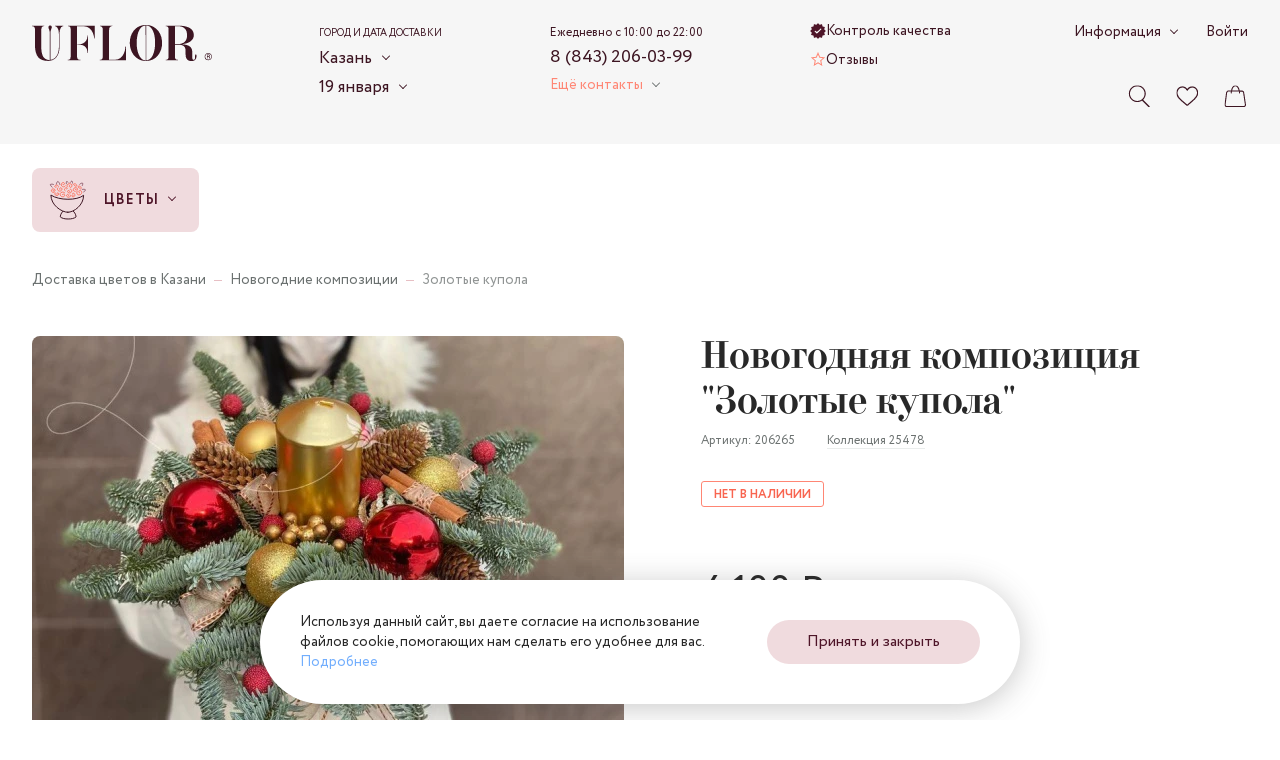

--- FILE ---
content_type: text/html; charset=utf-8
request_url: https://kazan.uflor.ru/catalog/newyear/206265/
body_size: 21618
content:
<!doctype html>
<html data-n-head-ssr dir="ltr" data-n-head="%7B%22dir%22:%7B%22ssr%22:%22ltr%22%7D%7D">
  <head >
    <meta charset="utf-8">

		<meta name="viewport" content="width=device-width,minimum-scale=1,maximum-scale=1,user-scalable=no">
		<meta name="format-detection" content="telephone=no">
    <meta name="format-detection" content="address=no">

		<link rel="apple-touch-icon" sizes="180x180" href="/favicons/apple-touch-icon.png">
		<link rel="icon" type="image/png" sizes="32x32" href="/favicons/favicon-32x32.png">
		<link rel="icon" type="image/png" sizes="16x16" href="/favicons/favicon-16x16.png">
		<link rel="manifest" href="/favicons/site.webmanifest">
		<link rel="mask-icon" href="/favicons/safari-pinned-tab.svg" color="#3d1522">
		<link rel="shortcut icon" href="/favicons/favicon.ico">
		<meta name="msapplication-TileColor" content="#f0dbde">
		<meta name="msapplication-config" content="/favicons/browserconfig.xml">
		<meta name="theme-color" content="#f0dbde">

    <meta data-n-head="ssr" data-hid="sentry-trace" name="sentry-trace" content="6fbd15603ca34750b94f007a479d1306-899b66a6a97ebc3d-1"><meta data-n-head="ssr" data-hid="sentry-baggage" name="baggage" content="sentry-environment=production,sentry-release=a6a38746de66c04e205099551d376bc418faa97b,sentry-public_key=ebee04da03aff55cf99f96477e44c7c4,sentry-trace_id=6fbd15603ca34750b94f007a479d1306,sentry-sample_rate=1,sentry-transaction=GET%20%2Fcatalog%2Fnewyear%2F206265%2F,sentry-sampled=true"><meta data-n-head="ssr" name="description" content="Новогодняя композиция &quot;Золотые купола&quot;. UFLOR - большой ассортимент цветов по низким ценам и с бесплатной доставкой от лучших флористов города. Удобные способы оплаты и быстрая доставка."><meta data-n-head="ssr" name="keywords" content=""><meta data-n-head="ssr" name="og:title" content="Новогодняя композиция &quot;Золотые купола&quot; - заказать цветы с доставкой в Казани недорого - UFLOR. 4 100 руб." property="og:title"><meta data-n-head="ssr" name="og:description" content="Новогодняя композиция &quot;Золотые купола&quot;. UFLOR - большой ассортимент цветов по низким ценам и с бесплатной доставкой от лучших флористов города. Удобные способы оплаты и быстрая доставка." property="og:description"><meta data-n-head="ssr" name="og:image" content="https://kazan.uflor.ru/local/templates/uFlor/images/logo_inner_rebrand.svg" property="og:image"><meta data-n-head="ssr" name="og:type" content="website" property="og:type"><meta data-n-head="ssr" name="og:url" content="https://kazan.uflor.ru/catalog/newyear/206265/" property="og:url"><title>Новогодняя композиция &quot;Золотые купола&quot; - заказать цветы с доставкой в Казани недорого - UFLOR. 4 100 руб.</title><link data-n-head="ssr" rel="canonical" href="https://kazan.uflor.ru/catalog/newyear/206265/"><script data-n-head="nuxt-jsonld" data-hid="nuxt-jsonld-57715bcd" type="application/ld+json">[{"@context":"https://schema.org/","@type":"BreadcrumbList","itemListElement":[{"@type":"ListItem","position":1,"name":"Доставка цветов в Казани","item":"https://kazan.uflor.ru/"},{"@type":"ListItem","position":2,"name":"Новогодние композиции","item":"https://kazan.uflor.ru/catalog/newyear/"},{"@type":"ListItem","position":3,"name":"Золотые купола","item":"https://kazan.uflor.ru/catalog/newyear/206265/"}]},{"@context":"https://schema.org","@type":"Product","name":"Новогодняя композиция \"Золотые купола\"","image":["https://kazan.uflor.ru/upload/resize_cache/1/1500_1500_1/cdcbbb0b11ee6b24a7ae752591b6b150.jpeg"],"sku":"206265","brand":{"@type":"Brand","name":"UFLOR"},"offers":{"@type":"Offer","url":"https://kazan.uflor.ru/catalog/newyear/206265/","priceCurrency":"RUB","price":4100,"availability":"https://schema.org/SoldOut"}}]</script><link rel="preload" href="/_nuxt/8b202d0.modern.js" as="script"><link rel="preload" href="/_nuxt/4031a14.modern.js" as="script"><link rel="preload" href="/_nuxt/css/63a988d.css" as="style"><link rel="preload" href="/_nuxt/7d58472.modern.js" as="script"><link rel="preload" href="/_nuxt/css/f4634ea.css" as="style"><link rel="preload" href="/_nuxt/ef1046b.modern.js" as="script"><link rel="preload" href="/_nuxt/fonts/Circe-Bold.e4bdaa8.woff2" as="font" type="font/woff2" crossorigin><link rel="preload" href="/_nuxt/fonts/Circe-Medium.bdbf458.woff2" as="font" type="font/woff2" crossorigin><link rel="preload" href="/_nuxt/fonts/Circe.4e9fa0a.woff2" as="font" type="font/woff2" crossorigin><link rel="preload" href="/_nuxt/fonts/Didona.0461731.woff2" as="font" type="font/woff2" crossorigin><link rel="preload" href="/_nuxt/ae56555.modern.js" as="script"><link rel="preload" href="/_nuxt/css/23d469c.css" as="style"><link rel="preload" href="/_nuxt/33d9d77.modern.js" as="script"><link rel="preload" href="/_nuxt/css/a6e4ac4.css" as="style"><link rel="preload" href="/_nuxt/495ba0d.modern.js" as="script"><link rel="preload" href="/_nuxt/e8c2730.modern.js" as="script"><link rel="preload" href="/_nuxt/db457fb.modern.js" as="script"><link rel="stylesheet" href="/_nuxt/css/63a988d.css"><link rel="stylesheet" href="/_nuxt/css/f4634ea.css"><link rel="stylesheet" href="/_nuxt/css/23d469c.css"><link rel="stylesheet" href="/_nuxt/css/a6e4ac4.css">
  </head>
  <body >
    <script data-n-head="ssr" data-hid="nuxt-color-scheme-script" data-pbody="true">!function(){"use strict";var e=window,s=document,o=s.documentElement,a=["dark","light"],t=window.localStorage.getItem("nuxt-color-scheme")||"default",c="system"===t?l():t,i=s.body.getAttribute("data-color-mode-forced");function r(e){var s="color-scheme-"+e+"";o.classList?o.classList.add(s):o.className+=" "+s}function n(s){return e.matchMedia("(prefers-color-scheme"+s+")")}function l(){if(e.matchMedia&&"not all"!==n("").media)for(var s of a)if(n(":"+s).matches)return s;return"default"}i&&(c=i),r(c),e["__NUXT_COLOR_SCHEME__"]={preference:t,value:c,getColorScheme:l,addClass:r,removeClass:function(e){var s="color-scheme-"+e+"";o.classList?o.classList.remove(s):o.className=o.className.replace(new RegExp(s,"g"),"")}}}();
</script><div data-server-rendered="true" id="__nuxt"><div class="the-page-loader"></div><div id="__layout"><div id="global-wrapper"><!----> <header class="base-section the-header the-header--layout-desktop the-header--variant-small the-header--static layout-default__header"><div class="base-container the-header__container the-header__container--desktop"><div class="the-header__top"><a href="/" aria-label="Перейти на главную страницу" fill-color="vinous" class="common-logo the-header__logo"><svg xmlns="http://www.w3.org/2000/svg" class="icon sprite-main-icons common-logo__icon"><use href="/_nuxt/10cb7f5a7ae958f26cd4b11bdfea3d2e.svg#i-logo" xlink:href="/_nuxt/10cb7f5a7ae958f26cd4b11bdfea3d2e.svg#i-logo"></use></svg></a> <div class="app-selector the-header__city-selector"><div class="app-selector__title">Город и дата доставки</div> <ul class="app-selector__options"><li class="app-selector__option"><button type="button" class="app-selector__trigger">
					Казань
					<span class="fashion-arrow"></span></button> <div class="app-selector__dropdown" style="display:none;"><button type="button" class="common-cross-button app-selector__dropdown-close"><!----></button> <div class="app-selector-cities app-selector__cities"><ul class="app-selector-cities__main"><li class="app-selector-cities__item app-selector-cities__item--main"><a href="https://uflor.ru" class="app-selector-cities__link app-selector-cities__link--main">Москва</a></li><li class="app-selector-cities__item app-selector-cities__item--main"><a href="https://sankt-peterburg.uflor.ru" class="app-selector-cities__link app-selector-cities__link--main">Санкт-Петербург</a></li></ul> <ul class="app-selector-cities__rest"><li class="app-selector-cities__item app-selector-cities__item--rest app-selector-cities__item--with-letter"><span class="app-selector-cities__letter">В</span> <a href="https://vladimir.uflor.ru" class="app-selector-cities__link app-selector-cities__link--rest">Владимир</a></li><li class="app-selector-cities__item app-selector-cities__item--rest"><!----> <a href="https://volgograd.uflor.ru" class="app-selector-cities__link app-selector-cities__link--rest">Волгоград</a></li><li class="app-selector-cities__item app-selector-cities__item--rest"><!----> <a href="https://voronezh.uflor.ru" class="app-selector-cities__link app-selector-cities__link--rest">Воронеж</a></li><li class="app-selector-cities__item app-selector-cities__item--rest app-selector-cities__item--with-letter"><span class="app-selector-cities__letter">К</span> <a href="https://kazan.uflor.ru" class="app-selector-cities__link app-selector-cities__link--rest">Казань</a></li><li class="app-selector-cities__item app-selector-cities__item--rest"><!----> <a href="https://krasnodar.uflor.ru" class="app-selector-cities__link app-selector-cities__link--rest">Краснодар</a></li><li class="app-selector-cities__item app-selector-cities__item--rest app-selector-cities__item--with-letter"><span class="app-selector-cities__letter">П</span> <a href="https://perm.uflor.ru" class="app-selector-cities__link app-selector-cities__link--rest">Пермь</a></li><li class="app-selector-cities__item app-selector-cities__item--rest app-selector-cities__item--with-letter"><span class="app-selector-cities__letter">Р</span> <a href="https://rostov-na-donu.uflor.ru" class="app-selector-cities__link app-selector-cities__link--rest">Ростов-на-Дону</a></li><li class="app-selector-cities__item app-selector-cities__item--rest app-selector-cities__item--with-letter"><span class="app-selector-cities__letter">С</span> <a href="https://samara.uflor.ru" class="app-selector-cities__link app-selector-cities__link--rest">Самара</a></li><li class="app-selector-cities__item app-selector-cities__item--rest"><!----> <a href="https://sochi.uflor.ru" class="app-selector-cities__link app-selector-cities__link--rest">Сочи</a></li></ul></div></div> <!----></li> <li class="app-selector__option"><button type="button" class="app-selector__trigger">
					19 января
					<span class="fashion-arrow"></span></button> <div class="date-time-picker app-selector__date-time-picker"><!----> <!----></div></li></ul> <!----></div> <div class="the-header__mini-nav"><a href="/quality-control/" class="the-header__mini-nav-link fashion-underline-container"><svg xmlns="http://www.w3.org/2000/svg" class="icon sprite-nav-icons the-header__mini-nav-link-icon the-header__mini-nav-link-icon--check"><use href="/_nuxt/f1f17099a3a42bfb8b94180850f6fe27.svg#i-check" xlink:href="/_nuxt/f1f17099a3a42bfb8b94180850f6fe27.svg#i-check"></use></svg> <span class="fashion-underline the-header__mini-nav-link-label">
						Контроль качества
					</span></a><a href="/reviews/" class="the-header__mini-nav-link fashion-underline-container"><svg xmlns="http://www.w3.org/2000/svg" class="icon sprite-nav-icons the-header__mini-nav-link-icon the-header__mini-nav-link-icon--star"><use href="/_nuxt/f1f17099a3a42bfb8b94180850f6fe27.svg#i-star" xlink:href="/_nuxt/f1f17099a3a42bfb8b94180850f6fe27.svg#i-star"></use></svg> <span class="fashion-underline the-header__mini-nav-link-label">
						Отзывы
					</span></a></div> <div class="the-header__contacts"><div class="header-phone-block the-header__phone-block"><div class="header-phone-block__description">Ежедневно с 10:00 до 22:00</div> <a href="tel:88432060399" class="fashion-underline-container header-phone-block__phone"><span class="fashion-underline">8 (843) 206-03-99</span></a> <br></div> <div class="the-header__contacts-inner"><button type="button" class="app-arrow-button app-arrow-button--variant-colored">
						Ещё контакты
					 <span class="fashion-arrow app-arrow-button__button-arrow"></span></button> <!----></div></div> <div class="the-header__controls"><button aria-label="Поиск по сайту" class="control-button the-header__controls-button the-header__controls-button--search"><svg xmlns="http://www.w3.org/2000/svg" class="icon sprite-main-icons control-button__icon"><use href="/_nuxt/10cb7f5a7ae958f26cd4b11bdfea3d2e.svg#i-search" xlink:href="/_nuxt/10cb7f5a7ae958f26cd4b11bdfea3d2e.svg#i-search"></use></svg> <!----></button> <a href="/favorites/" aria-label="Ваше избранное" class="control-button the-header__controls-button the-header__controls-button--favorites"><svg xmlns="http://www.w3.org/2000/svg" class="icon sprite-main-icons control-button__icon"><use href="/_nuxt/10cb7f5a7ae958f26cd4b11bdfea3d2e.svg#i-heart" xlink:href="/_nuxt/10cb7f5a7ae958f26cd4b11bdfea3d2e.svg#i-heart"></use></svg> <!----></a> <a href="/cart/" aria-label="Ваша корзина" class="control-button the-header__controls-button the-header__controls-button--cart"><svg xmlns="http://www.w3.org/2000/svg" class="icon sprite-main-icons control-button__icon"><use href="/_nuxt/10cb7f5a7ae958f26cd4b11bdfea3d2e.svg#i-bag" xlink:href="/_nuxt/10cb7f5a7ae958f26cd4b11bdfea3d2e.svg#i-bag"></use></svg> <!----></a></div> <div class="the-header__nav-extra"><div class="fashion-arrow-container header-nav"><button type="button" class="app-arrow-button app-arrow-button--variant-default header-nav__trigger">
		Информация
	 <span class="fashion-arrow app-arrow-button__button-arrow"></span></button> <nav aria-label="Основная навигация" class="header-nav__nav"><ul class="header-nav__list"><li class="header-nav__item"><a href="/payment/" class="header-nav__link">Оплата</a></li><li class="header-nav__item"><a href="/delivery/" class="header-nav__link">Доставка</a></li><li class="header-nav__item"><a href="/about/" class="header-nav__link">О компании</a></li><li class="header-nav__item"><a href="/contacts/" class="header-nav__link">Контакты</a></li><li class="header-nav__item"><a href="/flower-care/" class="header-nav__link">Уход за цветами</a></li><li class="header-nav__item"><a href="/guarantee/" class="header-nav__link">Гарантии</a></li><li class="header-nav__item"><a href="/how_order/" class="header-nav__link">Как заказать</a></li><li class="header-nav__item"><a href="/faq/" class="header-nav__link">Вопросы-ответы</a></li><li class="header-nav__item"><a href="/bonus-program/" class="header-nav__link">Бонусная программа</a></li><li class="header-nav__item"><a href="/corporate/" class="header-nav__link">Корпоративным клиентам</a></li><li class="header-nav__item"><a href="/agreement/" class="header-nav__link">Пользовательское соглашение</a></li></ul></nav></div> <a href="/auth/" class="fashion-underline-container the-header__link"><span class="fashion-underline">Войти</span></a></div> <!----></div> <!----></div> <!----></header> <section class="base-section the-hero the-hero--variant-small layout-default__hero layout-default__hero--variant-small"><!----> <div class="base-container the-hero__container the-hero__container--variant-small"><div class="app-selector the-hero__params"><div class="app-selector__title">Город и дата доставки</div> <ul class="app-selector__options"><li class="app-selector__option"><button type="button" class="app-selector__trigger">
					Казань
					<span class="fashion-arrow"></span></button> <div class="app-selector__dropdown" style="display:none;"><button type="button" class="common-cross-button app-selector__dropdown-close"><!----></button> <div class="app-selector-cities app-selector__cities"><ul class="app-selector-cities__main"><li class="app-selector-cities__item app-selector-cities__item--main"><a href="https://uflor.ru" class="app-selector-cities__link app-selector-cities__link--main">Москва</a></li><li class="app-selector-cities__item app-selector-cities__item--main"><a href="https://sankt-peterburg.uflor.ru" class="app-selector-cities__link app-selector-cities__link--main">Санкт-Петербург</a></li></ul> <ul class="app-selector-cities__rest"><li class="app-selector-cities__item app-selector-cities__item--rest app-selector-cities__item--with-letter"><span class="app-selector-cities__letter">В</span> <a href="https://vladimir.uflor.ru" class="app-selector-cities__link app-selector-cities__link--rest">Владимир</a></li><li class="app-selector-cities__item app-selector-cities__item--rest"><!----> <a href="https://volgograd.uflor.ru" class="app-selector-cities__link app-selector-cities__link--rest">Волгоград</a></li><li class="app-selector-cities__item app-selector-cities__item--rest"><!----> <a href="https://voronezh.uflor.ru" class="app-selector-cities__link app-selector-cities__link--rest">Воронеж</a></li><li class="app-selector-cities__item app-selector-cities__item--rest app-selector-cities__item--with-letter"><span class="app-selector-cities__letter">К</span> <a href="https://kazan.uflor.ru" class="app-selector-cities__link app-selector-cities__link--rest">Казань</a></li><li class="app-selector-cities__item app-selector-cities__item--rest"><!----> <a href="https://krasnodar.uflor.ru" class="app-selector-cities__link app-selector-cities__link--rest">Краснодар</a></li><li class="app-selector-cities__item app-selector-cities__item--rest app-selector-cities__item--with-letter"><span class="app-selector-cities__letter">П</span> <a href="https://perm.uflor.ru" class="app-selector-cities__link app-selector-cities__link--rest">Пермь</a></li><li class="app-selector-cities__item app-selector-cities__item--rest app-selector-cities__item--with-letter"><span class="app-selector-cities__letter">Р</span> <a href="https://rostov-na-donu.uflor.ru" class="app-selector-cities__link app-selector-cities__link--rest">Ростов-на-Дону</a></li><li class="app-selector-cities__item app-selector-cities__item--rest app-selector-cities__item--with-letter"><span class="app-selector-cities__letter">С</span> <a href="https://samara.uflor.ru" class="app-selector-cities__link app-selector-cities__link--rest">Самара</a></li><li class="app-selector-cities__item app-selector-cities__item--rest"><!----> <a href="https://sochi.uflor.ru" class="app-selector-cities__link app-selector-cities__link--rest">Сочи</a></li></ul></div></div> <!----></li> <li class="app-selector__option"><button type="button" class="app-selector__trigger">
					19 января
					<span class="fashion-arrow"></span></button> <div class="date-time-picker app-selector__date-time-picker"><!----> <!----></div></li></ul> <!----></div> <nav aria-label="Навигация по разделам каталога" class="catalog-nav the-hero__catalog-nav the-hero__catalog-nav--variant-small"><ul class="catalog-nav__list"><li class="catalog-nav-root catalog-nav__item"><button type="button" class="catalog-nav-root__button catalog-nav-root__button--variant-rose"><img alt="Цветы" src="/upload/menu/3f4/cr4fe4y6lp1kawvcjii4u2k3403v1zv7.svg" width="40" height="40" class="base-img catalog-nav-root__icon"> <span class="catalog-nav-root__button-contents"><span class="catalog-nav-root__label">Цветы</span> <span class="catalog-nav-root__arrow fashion-arrow"></span></span></button> <div class="catalog-nav-root__dropdown"><div class="catalog-nav-primary catalog-nav-root__primary catalog-nav-root__primary--bordered"><ul class="catalog-nav-primary__nav"><li class="catalog-nav-primary__nav-item"><a href="/catalog/classic-bouquets/" class="catalog-nav-primary__link catalog-nav-primary__link--link"><img alt="Классические букеты" src="/images/1x1.svg" data-srcset="/upload/menu/492/sb73oixleerf67fsbzjugbc1uv3dulkh.svg" width="24" height="24" class="base-img base-img--lazy catalog-nav-primary__link-icon"> <span class="catalog-nav-primary__link-label">Классические букеты</span></a></li><li class="catalog-nav-primary__nav-item"><a href="/catalog/monobukety/" class="catalog-nav-primary__link catalog-nav-primary__link--link"><img alt="Монобукеты" src="/images/1x1.svg" data-srcset="/upload/menu/61c/fsqb44zav5avscpwdg2973sqsz0thpfh.svg" width="24" height="24" class="base-img base-img--lazy catalog-nav-primary__link-icon"> <span class="catalog-nav-primary__link-label">Монобукеты</span></a></li><li class="catalog-nav-primary__nav-item"><a href="/catalog/avtorskie/" class="catalog-nav-primary__link catalog-nav-primary__link--link"><img alt="Авторские букеты" src="/images/1x1.svg" data-srcset="/upload/menu/8e2/30qz5qc89urqq2ojuhfm6ke5r7vjs5zl.svg" width="24" height="24" class="base-img base-img--lazy catalog-nav-primary__link-icon"> <span class="catalog-nav-primary__link-label">Авторские букеты</span></a></li><li class="catalog-nav-primary__nav-item"><a href="/catalog/korobki-s-tsvetami/" class="catalog-nav-primary__link catalog-nav-primary__link--link"><img alt="Цветы в коробке" src="/images/1x1.svg" data-srcset="/upload/menu/1e8/onje9l1xvkq5ubpcjxysmj03sqc7m4bj.svg" width="24" height="24" class="base-img base-img--lazy catalog-nav-primary__link-icon"> <span class="catalog-nav-primary__link-label">Цветы в коробке</span></a></li><li class="catalog-nav-primary__nav-item"><a href="/catalog/kompozitsii-iz-tsvetov/" class="catalog-nav-primary__link catalog-nav-primary__link--link"><img alt="Корзины с цветами" src="/images/1x1.svg" data-srcset="/upload/menu/aac/92aa2zkm5utdazusazzuj6kmtxvzcycg.svg" width="24" height="24" class="base-img base-img--lazy catalog-nav-primary__link-icon"> <span class="catalog-nav-primary__link-label">Корзины с цветами</span></a></li><li class="catalog-nav-primary__nav-item"><a href="/catalog/premium/" class="catalog-nav-primary__link catalog-nav-primary__link--link"><img alt="Premium" src="/images/1x1.svg" data-srcset="/upload/menu/57b/fcfvrv95irsjlt0odmzoiv653a5u7xp6.svg" width="24" height="24" class="base-img base-img--lazy catalog-nav-primary__link-icon"> <span class="catalog-nav-primary__link-label">Premium</span></a></li></ul> <div class="catalog-nav-primary__all-link-wrapper catalog-nav-primary__all-link-wrapper--enlarged-padding"><a href="/catalog/" class="base-button base-button--variant-raised base-button--size-default"><span class="base-button__content"><!----> 
			Смотреть все цветы
		 <span class="base-button__icon-wrapper base-button__icon-wrapper--next"><svg xmlns="http://www.w3.org/2000/svg" class="icon sprite-arrows base-button__icon base-button__icon--next"><use href="/_nuxt/f5397183b0696d260f6c167aae0076f1.svg#i-arrow-right-tailed" xlink:href="/_nuxt/f5397183b0696d260f6c167aae0076f1.svg#i-arrow-right-tailed"></use></svg></span></span> <!----></a></div></div> <ul class="catalog-nav-secondary catalog-nav-root__secondary"><li><button type="button" class="catalog-nav-secondary__button catalog-nav-secondary__button--active"><span class="catalog-nav-secondary__button-label">Повод</span> <svg xmlns="http://www.w3.org/2000/svg" class="icon sprite-arrows catalog-nav-secondary__button-icon-hover"><use href="/_nuxt/f5397183b0696d260f6c167aae0076f1.svg#i-arrow-right-tailed" xlink:href="/_nuxt/f5397183b0696d260f6c167aae0076f1.svg#i-arrow-right-tailed"></use></svg> <!----></button></li><li><button type="button" class="catalog-nav-secondary__button"><span class="catalog-nav-secondary__button-label">Кому</span> <svg xmlns="http://www.w3.org/2000/svg" class="icon sprite-arrows catalog-nav-secondary__button-icon-hover"><use href="/_nuxt/f5397183b0696d260f6c167aae0076f1.svg#i-arrow-right-tailed" xlink:href="/_nuxt/f5397183b0696d260f6c167aae0076f1.svg#i-arrow-right-tailed"></use></svg> <!----></button></li><li><button type="button" class="catalog-nav-secondary__button"><span class="catalog-nav-secondary__button-label">По цветку</span> <svg xmlns="http://www.w3.org/2000/svg" class="icon sprite-arrows catalog-nav-secondary__button-icon-hover"><use href="/_nuxt/f5397183b0696d260f6c167aae0076f1.svg#i-arrow-right-tailed" xlink:href="/_nuxt/f5397183b0696d260f6c167aae0076f1.svg#i-arrow-right-tailed"></use></svg> <!----></button></li><li><button type="button" class="catalog-nav-secondary__button"><span class="catalog-nav-secondary__button-label">По размеру</span> <svg xmlns="http://www.w3.org/2000/svg" class="icon sprite-arrows catalog-nav-secondary__button-icon-hover"><use href="/_nuxt/f5397183b0696d260f6c167aae0076f1.svg#i-arrow-right-tailed" xlink:href="/_nuxt/f5397183b0696d260f6c167aae0076f1.svg#i-arrow-right-tailed"></use></svg> <!----></button></li><li><button type="button" class="catalog-nav-secondary__button"><span class="catalog-nav-secondary__button-label">По гамме</span> <svg xmlns="http://www.w3.org/2000/svg" class="icon sprite-arrows catalog-nav-secondary__button-icon-hover"><use href="/_nuxt/f5397183b0696d260f6c167aae0076f1.svg#i-arrow-right-tailed" xlink:href="/_nuxt/f5397183b0696d260f6c167aae0076f1.svg#i-arrow-right-tailed"></use></svg> <!----></button></li></ul> <div class="catalog-nav-root__tertiary"><div class="catalog-nav-tertiary active"><!----> <ul><li><a href="/catalog/den-rozhdeniya/" class="catalog-nav-tertiary__link catalog-nav-tertiary__link--link"><span class="catalog-nav-tertiary__link-label">День рождения</span> <!----></a></li><li><a href="/catalog/yubilej/" class="catalog-nav-tertiary__link catalog-nav-tertiary__link--link"><span class="catalog-nav-tertiary__link-label">Юбилей</span> <!----></a></li><li><a href="/catalog/svadba/" class="catalog-nav-tertiary__link catalog-nav-tertiary__link--link"><span class="catalog-nav-tertiary__link-label">Свадьба</span> <!----></a></li><li><a href="/catalog/svidanie/" class="catalog-nav-tertiary__link catalog-nav-tertiary__link--link"><span class="catalog-nav-tertiary__link-label">Свидание</span> <!----></a></li><li><a href="/catalog/godovshhina-svadby/" class="catalog-nav-tertiary__link catalog-nav-tertiary__link--link"><span class="catalog-nav-tertiary__link-label">Годовщина свадьбы</span> <!----></a></li><li><a href="/catalog/vypiska-iz-roddoma/" class="catalog-nav-tertiary__link catalog-nav-tertiary__link--link"><span class="catalog-nav-tertiary__link-label">Выписка из роддома</span> <!----></a></li><li><a href="/catalog/buket-prosti/" class="catalog-nav-tertiary__link catalog-nav-tertiary__link--link"><span class="catalog-nav-tertiary__link-label">Прости</span> <!----></a></li><li><a href="/catalog/buket-vyzdoravlivaj/" class="catalog-nav-tertiary__link catalog-nav-tertiary__link--link"><span class="catalog-nav-tertiary__link-label">Выздоравливай</span> <!----></a></li><li><a href="/catalog/buket-biznes/" class="catalog-nav-tertiary__link catalog-nav-tertiary__link--link"><span class="catalog-nav-tertiary__link-label">Бизнес</span> <!----></a></li></ul></div><div class="catalog-nav-tertiary"><!----> <ul><li><a href="/catalog/mame/" class="catalog-nav-tertiary__link catalog-nav-tertiary__link--link"><span class="catalog-nav-tertiary__link-label">Маме</span> <!----></a></li><li><a href="/catalog/devushke/" class="catalog-nav-tertiary__link catalog-nav-tertiary__link--link"><span class="catalog-nav-tertiary__link-label">Девушке</span> <!----></a></li><li><a href="/catalog/zhenshhine/" class="catalog-nav-tertiary__link catalog-nav-tertiary__link--link"><span class="catalog-nav-tertiary__link-label">Женщине</span> <!----></a></li><li><a href="/catalog/muzhchine/" class="catalog-nav-tertiary__link catalog-nav-tertiary__link--link"><span class="catalog-nav-tertiary__link-label">Мужчине</span> <!----></a></li><li><a href="/catalog/rukovoditelyu/zhenshhine/" class="catalog-nav-tertiary__link catalog-nav-tertiary__link--link"><span class="catalog-nav-tertiary__link-label">Руководителю - Женщине</span> <!----></a></li><li><a href="/catalog/rukovoditelyu/muzhchine/" class="catalog-nav-tertiary__link catalog-nav-tertiary__link--link"><span class="catalog-nav-tertiary__link-label">Руководителю - Мужчие</span> <!----></a></li><li><a href="/catalog/uchitelyu/" class="catalog-nav-tertiary__link catalog-nav-tertiary__link--link"><span class="catalog-nav-tertiary__link-label">Учителю</span> <!----></a></li><li><a href="/catalog/buket-sestre/" class="catalog-nav-tertiary__link catalog-nav-tertiary__link--link"><span class="catalog-nav-tertiary__link-label">Сестре</span> <!----></a></li><li><a href="/catalog/buket-babushke/" class="catalog-nav-tertiary__link catalog-nav-tertiary__link--link"><span class="catalog-nav-tertiary__link-label">Бабушке</span> <!----></a></li><li><a href="/catalog/buket-dlya-detej/" class="catalog-nav-tertiary__link catalog-nav-tertiary__link--link"><span class="catalog-nav-tertiary__link-label">Для детей</span> <!----></a></li><li><a href="/catalog/buket-lyubimoj/" class="catalog-nav-tertiary__link catalog-nav-tertiary__link--link"><span class="catalog-nav-tertiary__link-label">Любимой</span> <!----></a></li><li><a href="/catalog/buket-supruge/" class="catalog-nav-tertiary__link catalog-nav-tertiary__link--link"><span class="catalog-nav-tertiary__link-label">Супруге</span> <!----></a></li></ul></div><div class="catalog-nav-tertiary"><!----> <ul><li><a href="/catalog/rozy/" class="catalog-nav-tertiary__link catalog-nav-tertiary__link--link"><span class="catalog-nav-tertiary__link-label">Розы</span> <!----></a></li><li><a href="/catalog/kustovye-rozy/" class="catalog-nav-tertiary__link catalog-nav-tertiary__link--link"><span class="catalog-nav-tertiary__link-label">Роза кустовая</span> <!----></a></li><li><a href="/catalog/rozy/pionovidnye/" class="catalog-nav-tertiary__link catalog-nav-tertiary__link--link"><span class="catalog-nav-tertiary__link-label">Роза пионовидная</span> <!----></a></li><li><a href="/catalog/gvozdiki/" class="catalog-nav-tertiary__link catalog-nav-tertiary__link--link"><span class="catalog-nav-tertiary__link-label">Гвоздики</span> <!----></a></li><li><a href="/catalog/gipsofily/" class="catalog-nav-tertiary__link catalog-nav-tertiary__link--link"><span class="catalog-nav-tertiary__link-label">Гипсофила</span> <!----></a></li></ul><ul><li><a href="/catalog/gortenzii/" class="catalog-nav-tertiary__link catalog-nav-tertiary__link--link"><span class="catalog-nav-tertiary__link-label">Гортензия</span> <!----></a></li></ul><ul><li><a href="/catalog/tyulpany/" class="catalog-nav-tertiary__link catalog-nav-tertiary__link--link"><span class="catalog-nav-tertiary__link-label">Тюльпаны</span> <!----></a></li><li><a href="/catalog/xrizantemy/" class="catalog-nav-tertiary__link catalog-nav-tertiary__link--link"><span class="catalog-nav-tertiary__link-label">Хризантемы</span> <!----></a></li></ul></div><div class="catalog-nav-tertiary"><!----> <ul><li><a href="/catalog/buket-malenkie/" class="catalog-nav-tertiary__link catalog-nav-tertiary__link--link"><span class="catalog-nav-tertiary__link-label">Маленькие букеты</span> <!----></a></li><li><a href="/catalog/buket-bolshie/" class="catalog-nav-tertiary__link catalog-nav-tertiary__link--link"><span class="catalog-nav-tertiary__link-label">Большие букеты</span> <!----></a></li><li><a href="/catalog/buket-ogromnye/" class="catalog-nav-tertiary__link catalog-nav-tertiary__link--link"><span class="catalog-nav-tertiary__link-label">Огромные букеты</span> <!----></a></li></ul></div><div class="catalog-nav-tertiary"><!----> <ul><li><a href="/catalog/buket-krasnyj/" class="catalog-nav-tertiary__link catalog-nav-tertiary__link--link"><span class="catalog-nav-tertiary__link-label">Красные букеты</span> <!----></a></li><li><a href="/catalog/buket-belyj/" class="catalog-nav-tertiary__link catalog-nav-tertiary__link--link"><span class="catalog-nav-tertiary__link-label">Белые букеты</span> <!----></a></li><li><a href="/catalog/buket-rozovyj/" class="catalog-nav-tertiary__link catalog-nav-tertiary__link--link"><span class="catalog-nav-tertiary__link-label">Розовые букеты</span> <!----></a></li><li><a href="/catalog/buket-nezhnye/" class="catalog-nav-tertiary__link catalog-nav-tertiary__link--link"><span class="catalog-nav-tertiary__link-label">Нежные букеты</span> <!----></a></li><li><a href="/catalog/buket-sinij/" class="catalog-nav-tertiary__link catalog-nav-tertiary__link--link"><span class="catalog-nav-tertiary__link-label">Синие букеты</span> <!----></a></li><li><a href="/catalog/buket-goluboj/" class="catalog-nav-tertiary__link catalog-nav-tertiary__link--link"><span class="catalog-nav-tertiary__link-label">Голубые букеты</span> <!----></a></li><li><a href="/catalog/buket-zheltyj/" class="catalog-nav-tertiary__link catalog-nav-tertiary__link--link"><span class="catalog-nav-tertiary__link-label">Жёлтые букеты</span> <!----></a></li><li><a href="/catalog/buket-oranzhevyj/" class="catalog-nav-tertiary__link catalog-nav-tertiary__link--link"><span class="catalog-nav-tertiary__link-label">Оранжевые букеты</span> <!----></a></li><li><a href="/catalog/buket-fioletovyj/" class="catalog-nav-tertiary__link catalog-nav-tertiary__link--link"><span class="catalog-nav-tertiary__link-label">Фиолетовые букет</span> <!----></a></li><li><a href="/catalog/buket-miks/" class="catalog-nav-tertiary__link catalog-nav-tertiary__link--link"><span class="catalog-nav-tertiary__link-label">Микс цветов</span> <!----></a></li><li><a href="/catalog/buket-yarkie/" class="catalog-nav-tertiary__link catalog-nav-tertiary__link--link"><span class="catalog-nav-tertiary__link-label">Яркие букеты</span> <!----></a></li></ul></div></div></div></li></ul></nav></div></section> <main class="base-page page-catalog-single"><div class="base-section section-breadcrumbs page-catalog-single__breadcrumbs"><div class="base-container section-breadcrumbs__container"><div class="external-scrollable-block external-scrollable-block--only-mobile external-scrollable-block--background-white common-breadcrumbs"><div data-scroll-lock-scrollable class="external-scrollable-block__inner"><ul class="common-breadcrumbs__list"><li class="common-breadcrumbs__item common-breadcrumbs__item--nav"><a href="/" class="common-breadcrumbs__link common-breadcrumbs__link--nav"><span class="common-breadcrumbs__link-inner common-breadcrumbs__link-inner--nav">
			Доставка цветов в Казани
		</span></a></li><li class="common-breadcrumbs__item common-breadcrumbs__item--nav"><a href="/catalog/newyear/" class="common-breadcrumbs__link common-breadcrumbs__link--nav"><span class="common-breadcrumbs__link-inner common-breadcrumbs__link-inner--nav">
			Новогодние композиции
		</span></a></li><li class="common-breadcrumbs__item common-breadcrumbs__item--current"><span class="common-breadcrumbs__link common-breadcrumbs__link--current"><span class="common-breadcrumbs__link-inner common-breadcrumbs__link-inner--current">
			Золотые купола
		</span></span></li></ul></div></div></div></div> <section class="base-section catalog-item"><div class="base-container catalog-item__container"><div class="catalog-item-media catalog-item-media--spread catalog-item__media"><div class="catalog-item-media-buttons catalog-item-media__mobile-buttons"><!----> <div class="catalog-item-media-buttons__rest-buttons"><div class="share-button share-button--fill-white share-button--variant-icon catalog-item-media-buttons__share"><button type="button" class="share-button__button"><svg xmlns="http://www.w3.org/2000/svg" class="icon sprite-main-icons share-button__button-icon"><use href="/_nuxt/10cb7f5a7ae958f26cd4b11bdfea3d2e.svg#i-share" xlink:href="/_nuxt/10cb7f5a7ae958f26cd4b11bdfea3d2e.svg#i-share"></use></svg>
		
	</button></div> <button type="button" aria-label="Добавить в избранное" class="favorites-button favorites-button--type-mobile-transparent favorites-button--fill-white favorites-button--size-default catalog-item-media-buttons__favorite"><span class="favorites-button__overlay"></span> <svg xmlns="http://www.w3.org/2000/svg" class="icon sprite-main-icons favorites-button__icon favorites-button__icon--default"><use href="/_nuxt/10cb7f5a7ae958f26cd4b11bdfea3d2e.svg#i-heart" xlink:href="/_nuxt/10cb7f5a7ae958f26cd4b11bdfea3d2e.svg#i-heart"></use></svg> <svg xmlns="http://www.w3.org/2000/svg" class="icon sprite-main-icons favorites-button__icon favorites-button__icon--active"><use href="/_nuxt/10cb7f5a7ae958f26cd4b11bdfea3d2e.svg#i-heart-filled" xlink:href="/_nuxt/10cb7f5a7ae958f26cd4b11bdfea3d2e.svg#i-heart-filled"></use></svg></button></div></div> <div class="catalog-item-media-main catalog-item-media__main"><div class="external-lightbox"><!----> <!----></div> <div class="catalog-item-media-main__params-wrapper"><div class="product-params product-params--background-vinous product-params--layout-default catalog-item-media-main__params"><span class="product-params__size"><span class="product-params__heading">Размер</span> <span class="product-params__size-value">Стандарт</span></span> <span class="product-params__params"><span class="product-params__params-item"><svg xmlns="http://www.w3.org/2000/svg" class="icon sprite-main-icons product-params__params-item-icon product-params__params-item-icon--width"><use href="/_nuxt/10cb7f5a7ae958f26cd4b11bdfea3d2e.svg#i-size-width" xlink:href="/_nuxt/10cb7f5a7ae958f26cd4b11bdfea3d2e.svg#i-size-width"></use></svg>
			30 см
		</span> <span class="product-params__params-item"><svg xmlns="http://www.w3.org/2000/svg" class="icon sprite-main-icons product-params__params-item-icon product-params__params-item-icon--height"><use href="/_nuxt/10cb7f5a7ae958f26cd4b11bdfea3d2e.svg#i-size-height" xlink:href="/_nuxt/10cb7f5a7ae958f26cd4b11bdfea3d2e.svg#i-size-height"></use></svg>
			35 см
		</span></span> <!----></div></div> <div class="swiper-root catalog-item-media-main__swiper-root common-swiper catalog-item-media-main__swiper-root catalog-item-media-main__swiper-root--disabled"><a href="/upload/resize_cache/1/592_592_1/cdcbbb0b11ee6b24a7ae752591b6b150.jpeg" class="catalog-item-media-main__item"><img alt="" src="/upload/resize_cache/1/120_120_1/cdcbbb0b11ee6b24a7ae752591b6b150.jpeg" srcset="/upload/resize_cache/1/120_120_1/cdcbbb0b11ee6b24a7ae752591b6b150.jpeg" data-srcset="/upload/resize_cache/1/592_592_1/cdcbbb0b11ee6b24a7ae752591b6b150.jpeg 1x, /upload/resize_cache/1/1184_1184_1/cdcbbb0b11ee6b24a7ae752591b6b150.jpeg 2x, /upload/resize_cache/1/1776_1776_1/cdcbbb0b11ee6b24a7ae752591b6b150.jpeg 3x" class="base-img base-img--lazy base-img--preloader-background catalog-item-media-main__image"></a></div></div> <!----></div> <div class="catalog-item-info catalog-item__info"><h1 class="catalog-item-info__title">Новогодняя композиция "Золотые купола"</h1> <div class="catalog-item-info__undertitle"><div class="catalog-item-info__vendor">Артикул: 206265</div> <a rel="nofollow" href="/catalog/?sh=25478" class="catalog-item-info__collection-link">
			Коллекция 25478
		</a></div> <div class="catalog-item-info__inner"><div class="catalog-item-info__top"><div class="catalog-item-info__availability"><span class="catalog-item-info__not-available">
					Нет в наличии
				</span> <!----></div> <!----> <!----></div> <div class="catalog-item-info__business"><div class="catalog-item-info__price"><div class="catalog-item-info__price-value">
					4 100 ₽

					<span style="display:none;">руб</span></div> <div class="catalog-item-info__price-delivery">
					Условия доставки
					<span class="info-tooltip catalog-item-info__tooltip"><button type="button" class="info-tooltip__button"><svg xmlns="http://www.w3.org/2000/svg" class="icon sprite-main-icons info-tooltip__icon"><use href="/_nuxt/10cb7f5a7ae958f26cd4b11bdfea3d2e.svg#i-info" xlink:href="/_nuxt/10cb7f5a7ae958f26cd4b11bdfea3d2e.svg#i-info"></use></svg></button> <!----> <!----> <!----></span></div> <div class="catalog-item-info__bonus">Вы получите 123 балла</div></div> <!----></div> <div class="share-button share-button--fill-default share-button--variant-full catalog-item-info__share"><button type="button" class="share-button__button"><svg xmlns="http://www.w3.org/2000/svg" class="icon sprite-main-icons share-button__button-icon"><use href="/_nuxt/10cb7f5a7ae958f26cd4b11bdfea3d2e.svg#i-share" xlink:href="/_nuxt/10cb7f5a7ae958f26cd4b11bdfea3d2e.svg#i-share"></use></svg>
		Поделиться
	</button></div></div> <!----></div></div></section> <section class="base-section catalog-item-info-section"><div class="base-container catalog-item-info-section__container"><div class="app-usp catalog-item-info-section__usp"><ul aria-label="Наши преимущества" class="app-usp__list"><li class="app-usp__item"><svg xmlns="http://www.w3.org/2000/svg" class="icon sprite-main-icons app-usp__icon"><use href="/_nuxt/10cb7f5a7ae958f26cd4b11bdfea3d2e.svg#i-check" xlink:href="/_nuxt/10cb7f5a7ae958f26cd4b11bdfea3d2e.svg#i-check"></use></svg>
			Доставим сегодня, от 1 часа
		</li><li class="app-usp__item"><svg xmlns="http://www.w3.org/2000/svg" class="icon sprite-main-icons app-usp__icon"><use href="/_nuxt/10cb7f5a7ae958f26cd4b11bdfea3d2e.svg#i-check" xlink:href="/_nuxt/10cb7f5a7ae958f26cd4b11bdfea3d2e.svg#i-check"></use></svg>
			Исключительно свежие цветы
		</li><li class="app-usp__item"><svg xmlns="http://www.w3.org/2000/svg" class="icon sprite-main-icons app-usp__icon"><use href="/_nuxt/10cb7f5a7ae958f26cd4b11bdfea3d2e.svg#i-check" xlink:href="/_nuxt/10cb7f5a7ae958f26cd4b11bdfea3d2e.svg#i-check"></use></svg>
			Фото перед доставкой
		</li></ul></div> <div class="catalog-item-info-section__wrapper"><div class="external-scrollable-block external-scrollable-block--background-light-gray catalog-item-info-section__tabs-scrollable"><div data-scroll-lock-scrollable class="external-scrollable-block__inner"><div class="catalog-item-info-section__tabs"><button type="button" class="catalog-item-info-section__tabs-item catalog-item-info-section__tabs-item--active">
						Описание
					</button><button type="button" class="catalog-item-info-section__tabs-item">
						Доставка
					</button><button type="button" class="catalog-item-info-section__tabs-item">
						Оплата
					</button></div></div></div> <div class="catalog-item-info-section__tabs-contents"><div class="catalog-item-info-section__tabs-contents-content"><div class="content-block-wysiwyg base-content">Композиция из роскошного нобилиса будет радовать получателя очень долгое время и дарить новогоднее настроение</div> <!----> <div contents="" width="0" height="0" size="" class="catalog-item-info-section-contents catalog-item-info-section__tabs-contents-info"><div class="catalog-item-info-section-contents__col"><b class="catalog-item-info-section-contents__title">Состав как на фото</b> <ul aria-label="Букет состоит из" class="catalog-item-info-section-contents__list"><li class="catalog-item-info-section-contents__item">Нобилис 2</li><li class="catalog-item-info-section-contents__item">Свеча 1</li><li class="catalog-item-info-section-contents__item">Ёлочные украшения 13</li><li class="catalog-item-info-section-contents__item">Оазис флористический 1</li><li class="catalog-item-info-section-contents__item">Лента атласная 2</li></ul></div> <div class="catalog-item-info-section-contents__col"><div class="product-params product-params--background-white product-params--layout-default catalog-item-info-section-contents__product-params"><span class="product-params__size"><span class="product-params__heading">Размер</span> <span class="product-params__size-value">Стандарт</span></span> <span class="product-params__params"><span class="product-params__params-item"><svg xmlns="http://www.w3.org/2000/svg" class="icon sprite-main-icons product-params__params-item-icon product-params__params-item-icon--width"><use href="/_nuxt/10cb7f5a7ae958f26cd4b11bdfea3d2e.svg#i-size-width" xlink:href="/_nuxt/10cb7f5a7ae958f26cd4b11bdfea3d2e.svg#i-size-width"></use></svg>
			30 см
		</span> <span class="product-params__params-item"><svg xmlns="http://www.w3.org/2000/svg" class="icon sprite-main-icons product-params__params-item-icon product-params__params-item-icon--height"><use href="/_nuxt/10cb7f5a7ae958f26cd4b11bdfea3d2e.svg#i-size-height" xlink:href="/_nuxt/10cb7f5a7ae958f26cd4b11bdfea3d2e.svg#i-size-height"></use></svg>
			35 см
		</span></span> <!----></div></div></div></div></div></div> <img alt="" src="/images/1x1.svg" data-srcset="/_nuxt/img/bird.a6594f6.svg" class="base-img base-img--lazy catalog-item-info-section__bird"></div></section> <!----> <!----> <section class="base-section the-care page-catalog-single__section-care"><div class="base-container the-care__container"><div class="the-care__title">
			Служба заботы
			<span class="the-care__title-logo">UFLOR<span class="-reserved">®</span></span></div> <div class="the-care__wrap"><div class="the-care__col the-care__col--col-1"><div class="the-care__col-title">Мы всегда на связи</div> <ul class="common-social-links common-social-links--type-default the-care__social"><li class="common-social-links__item common-social-links__item--tg"><a target="_blank" rel="noopener noreferrer" href="https://t.me/uflor_bot" aria-label="Telegram" class="common-social-links__link common-social-links__link--tg"><span class="common-social-links__icon-wrapper"><svg aria-label="Логотип Telegram" xmlns="http://www.w3.org/2000/svg" class="icon sprite-social common-social-links__icon common-social-links__icon--tg"><use href="/_nuxt/a80bccfe7f454b7547cc3c6292f617c1.svg#i-social-tg" xlink:href="/_nuxt/a80bccfe7f454b7547cc3c6292f617c1.svg#i-social-tg"></use></svg></span></a></li><li class="common-social-links__item common-social-links__item--wa"><a target="_blank" rel="noopener noreferrer" href="https://wa.me/79310095480" aria-label="WhatsApp" class="common-social-links__link common-social-links__link--wa"><span class="common-social-links__icon-wrapper"><svg aria-label="Логотип WhatsApp" xmlns="http://www.w3.org/2000/svg" class="icon sprite-social common-social-links__icon common-social-links__icon--wa"><use href="/_nuxt/a80bccfe7f454b7547cc3c6292f617c1.svg#i-social-wa" xlink:href="/_nuxt/a80bccfe7f454b7547cc3c6292f617c1.svg#i-social-wa"></use></svg></span></a></li><li class="common-social-links__item common-social-links__item--vk"><a target="_blank" rel="noopener noreferrer" href="https://vk.me/uflor" aria-label="ВКонтакте" class="common-social-links__link common-social-links__link--vk"><span class="common-social-links__icon-wrapper"><svg aria-label="Логотип ВКонтакте" xmlns="http://www.w3.org/2000/svg" class="icon sprite-social common-social-links__icon common-social-links__icon--vk"><use href="/_nuxt/a80bccfe7f454b7547cc3c6292f617c1.svg#i-social-vk" xlink:href="/_nuxt/a80bccfe7f454b7547cc3c6292f617c1.svg#i-social-vk"></use></svg></span></a></li> <li class="common-social-links__item common-social-links__item--mail"><a href="mailto:hello@uflor.ru" class="common-social-links__mail-link">
			Написать нам
			<svg xmlns="http://www.w3.org/2000/svg" class="icon sprite-main-icons common-social-links__mail-icon"><use href="/_nuxt/10cb7f5a7ae958f26cd4b11bdfea3d2e.svg#i-mail" xlink:href="/_nuxt/10cb7f5a7ae958f26cd4b11bdfea3d2e.svg#i-mail"></use></svg></a></li></ul></div> <div class="the-care__col the-care__col--col-2"><a href="mailto:hello@uflor.ru" class="the-care__link">hello@uflor.ru</a> <div class="the-care__col-text">Отвечаем моментально с 10:00 до 22:00</div> <div class="the-care__phones"><div class="the-care__phone"><a href="tel:88007770016" class="fashion-underline the-care__link the-care__link--big">8 (800) 777-00-16</a> <div class="the-care__phone-description">Звонок по России бесплатный</div></div><div class="the-care__phone"><a href="tel:88432060399" class="fashion-underline the-care__link the-care__link--big">8 (843) 206-03-99</a> <!----></div></div></div></div></div></section></main> <footer class="base-section the-footer"><div class="base-container the-footer__container"><nav class="footer-nav the-footer__nav the-footer__nav--nav-1"><ul class="footer-nav__list"><li class="footer-nav__item footer-nav__item--depth-1 footer-nav__item--parent footer-nav__item--heading footer-nav__item--big"><span data-fashion-arrow-active="true" class="footer-nav__link footer-nav__link--depth-1 footer-nav__link--parent footer-nav__link--heading footer-nav__link--big"><!----> <span class="footer-nav__link-label">Клиентам</span> <!----></span> <ul class="footer-nav__sub footer-nav__sub--depth-1"><li class="footer-nav__item footer-nav__item--has-link footer-nav__item--depth-2 footer-nav__item--parent footer-nav__item--sub"><a data-fashion-arrow-active="true" href="/about/" class="footer-nav__link footer-nav__link--has-link footer-nav__link--depth-2 footer-nav__link--parent footer-nav__link--sub"><!----> <span class="footer-nav__link-label">О компании</span> <!----></a> <!----></li><li class="footer-nav__item footer-nav__item--has-link footer-nav__item--depth-2 footer-nav__item--parent footer-nav__item--sub"><a data-fashion-arrow-active="true" href="/contacts/" class="footer-nav__link footer-nav__link--has-link footer-nav__link--depth-2 footer-nav__link--parent footer-nav__link--sub"><!----> <span class="footer-nav__link-label">Контакты</span> <!----></a> <!----></li><li class="footer-nav__item footer-nav__item--has-link footer-nav__item--depth-2 footer-nav__item--parent footer-nav__item--sub"><a data-fashion-arrow-active="true" href="/payment/" class="footer-nav__link footer-nav__link--has-link footer-nav__link--depth-2 footer-nav__link--parent footer-nav__link--sub"><!----> <span class="footer-nav__link-label">Оплата</span> <!----></a> <!----></li><li class="footer-nav__item footer-nav__item--has-link footer-nav__item--depth-2 footer-nav__item--parent footer-nav__item--sub"><a data-fashion-arrow-active="true" href="/delivery/" class="footer-nav__link footer-nav__link--has-link footer-nav__link--depth-2 footer-nav__link--parent footer-nav__link--sub"><!----> <span class="footer-nav__link-label">Доставка</span> <!----></a> <!----></li><li class="footer-nav__item footer-nav__item--has-link footer-nav__item--depth-2 footer-nav__item--parent footer-nav__item--sub"><a data-fashion-arrow-active="true" href="/flower-care/" class="footer-nav__link footer-nav__link--has-link footer-nav__link--depth-2 footer-nav__link--parent footer-nav__link--sub"><!----> <span class="footer-nav__link-label">Уход за цветами</span> <!----></a> <!----></li><li class="footer-nav__item footer-nav__item--has-link footer-nav__item--depth-2 footer-nav__item--parent footer-nav__item--sub"><a data-fashion-arrow-active="true" href="/guarantee/" class="footer-nav__link footer-nav__link--has-link footer-nav__link--depth-2 footer-nav__link--parent footer-nav__link--sub"><!----> <span class="footer-nav__link-label">Гарантии</span> <!----></a> <!----></li><li class="footer-nav__item footer-nav__item--has-link footer-nav__item--depth-2 footer-nav__item--parent footer-nav__item--sub"><a data-fashion-arrow-active="true" href="/how_order/" class="footer-nav__link footer-nav__link--has-link footer-nav__link--depth-2 footer-nav__link--parent footer-nav__link--sub"><!----> <span class="footer-nav__link-label">Как заказать</span> <!----></a> <!----></li><li class="footer-nav__item footer-nav__item--has-link footer-nav__item--depth-2 footer-nav__item--parent footer-nav__item--sub"><a data-fashion-arrow-active="true" href="/faq/" class="footer-nav__link footer-nav__link--has-link footer-nav__link--depth-2 footer-nav__link--parent footer-nav__link--sub"><!----> <span class="footer-nav__link-label">Вопросы-ответы</span> <!----></a> <!----></li><li class="footer-nav__item footer-nav__item--has-link footer-nav__item--depth-2 footer-nav__item--parent footer-nav__item--sub"><a data-fashion-arrow-active="true" href="/bonus-program/" class="footer-nav__link footer-nav__link--has-link footer-nav__link--depth-2 footer-nav__link--parent footer-nav__link--sub"><!----> <span class="footer-nav__link-label">Бонусная программа</span> <!----></a> <!----></li><li class="footer-nav__item footer-nav__item--has-link footer-nav__item--depth-2 footer-nav__item--parent footer-nav__item--sub"><a data-fashion-arrow-active="true" href="/agreement/" class="footer-nav__link footer-nav__link--has-link footer-nav__link--depth-2 footer-nav__link--parent footer-nav__link--sub"><!----> <span class="footer-nav__link-label">Пользовательское соглашение</span> <!----></a> <!----></li><li class="footer-nav__item footer-nav__item--has-link footer-nav__item--depth-2 footer-nav__item--parent footer-nav__item--sub"><a data-fashion-arrow-active="true" href="/reviews/" class="footer-nav__link footer-nav__link--has-link footer-nav__link--depth-2 footer-nav__link--parent footer-nav__link--sub"><svg xmlns="http://www.w3.org/2000/svg" class="icon sprite-nav-icons footer-nav__link-icon footer-nav__link-icon--star"><use href="/_nuxt/f1f17099a3a42bfb8b94180850f6fe27.svg#i-star" xlink:href="/_nuxt/f1f17099a3a42bfb8b94180850f6fe27.svg#i-star"></use></svg> <span class="footer-nav__link-label">Отзывы</span> <!----></a> <!----></li></ul></li></ul></nav> <nav class="footer-nav the-footer__nav the-footer__nav--nav-2"><ul class="footer-nav__list"><li class="footer-nav__item footer-nav__item--depth-1 footer-nav__item--parent footer-nav__item--heading footer-nav__item--big"><span data-fashion-arrow-active="true" class="footer-nav__link footer-nav__link--depth-1 footer-nav__link--parent footer-nav__link--heading footer-nav__link--big"><!----> <span class="footer-nav__link-label">По цене</span> <!----></span> <ul class="footer-nav__sub footer-nav__sub--depth-1"><li class="footer-nav__item footer-nav__item--has-link footer-nav__item--depth-2 footer-nav__item--parent footer-nav__item--sub"><a data-fashion-arrow-active="true" href="/catalog/dorogie-bukety/" class="footer-nav__link footer-nav__link--has-link footer-nav__link--depth-2 footer-nav__link--parent footer-nav__link--sub"><!----> <span class="footer-nav__link-label">Дорогие букеты</span> <!----></a> <!----></li><li class="footer-nav__item footer-nav__item--has-link footer-nav__item--depth-2 footer-nav__item--parent footer-nav__item--sub"><a data-fashion-arrow-active="true" href="/catalog/vip-bukety/" class="footer-nav__link footer-nav__link--has-link footer-nav__link--depth-2 footer-nav__link--parent footer-nav__link--sub"><!----> <span class="footer-nav__link-label">VIP букеты</span> <!----></a> <!----></li></ul></li></ul></nav> <nav class="footer-nav the-footer__nav the-footer__nav--nav-3"><ul class="footer-nav__list"><li class="footer-nav__item footer-nav__item--depth-1 footer-nav__item--parent footer-nav__item--heading footer-nav__item--big"><span data-fashion-arrow-active="true" class="footer-nav__link footer-nav__link--depth-1 footer-nav__link--parent footer-nav__link--heading footer-nav__link--big"><!----> <span class="footer-nav__link-label">Праздники</span> <!----></span> <ul class="footer-nav__sub footer-nav__sub--depth-1"><li class="footer-nav__item footer-nav__item--has-link footer-nav__item--depth-2 footer-nav__item--parent footer-nav__item--sub"><a data-fashion-arrow-active="true" href="/catalog/14-fevralya/" class="footer-nav__link footer-nav__link--has-link footer-nav__link--depth-2 footer-nav__link--parent footer-nav__link--sub"><!----> <span class="footer-nav__link-label">14 февраля</span> <!----></a> <!----></li><li class="footer-nav__item footer-nav__item--has-link footer-nav__item--depth-2 footer-nav__item--parent footer-nav__item--sub"><a data-fashion-arrow-active="true" href="/catalog/8-marta/" class="footer-nav__link footer-nav__link--has-link footer-nav__link--depth-2 footer-nav__link--parent footer-nav__link--sub"><!----> <span class="footer-nav__link-label">8 Марта</span> <!----></a> <!----></li><li class="footer-nav__item footer-nav__item--has-link footer-nav__item--depth-2 footer-nav__item--parent footer-nav__item--sub"><a data-fashion-arrow-active="true" href="/catalog/1-maya/" class="footer-nav__link footer-nav__link--has-link footer-nav__link--depth-2 footer-nav__link--parent footer-nav__link--sub"><!----> <span class="footer-nav__link-label">1 Мая</span> <!----></a> <!----></li><li class="footer-nav__item footer-nav__item--has-link footer-nav__item--depth-2 footer-nav__item--parent footer-nav__item--sub"><a data-fashion-arrow-active="true" href="/catalog/9-maya/" class="footer-nav__link footer-nav__link--has-link footer-nav__link--depth-2 footer-nav__link--parent footer-nav__link--sub"><!----> <span class="footer-nav__link-label">9 Мая</span> <!----></a> <!----></li><li class="footer-nav__item footer-nav__item--has-link footer-nav__item--depth-2 footer-nav__item--parent footer-nav__item--sub"><a data-fashion-arrow-active="true" href="/catalog/poslednij-zvonok/" class="footer-nav__link footer-nav__link--has-link footer-nav__link--depth-2 footer-nav__link--parent footer-nav__link--sub"><!----> <span class="footer-nav__link-label">Последний звонок</span> <!----></a> <!----></li><li class="footer-nav__item footer-nav__item--has-link footer-nav__item--depth-2 footer-nav__item--parent footer-nav__item--sub"><a data-fashion-arrow-active="true" href="/catalog/vypusknoj/" class="footer-nav__link footer-nav__link--has-link footer-nav__link--depth-2 footer-nav__link--parent footer-nav__link--sub"><!----> <span class="footer-nav__link-label">Выпускной</span> <!----></a> <!----></li><li class="footer-nav__item footer-nav__item--has-link footer-nav__item--depth-2 footer-nav__item--parent footer-nav__item--sub"><a data-fashion-arrow-active="true" href="/catalog/den-materi/" class="footer-nav__link footer-nav__link--has-link footer-nav__link--depth-2 footer-nav__link--parent footer-nav__link--sub"><!----> <span class="footer-nav__link-label">День Матери</span> <!----></a> <!----></li><li class="footer-nav__item footer-nav__item--has-link footer-nav__item--depth-2 footer-nav__item--parent footer-nav__item--sub"><a data-fashion-arrow-active="true" href="/catalog/1-sentyabrya/" class="footer-nav__link footer-nav__link--has-link footer-nav__link--depth-2 footer-nav__link--parent footer-nav__link--sub"><!----> <span class="footer-nav__link-label">1 Сентября</span> <!----></a> <!----></li><li class="footer-nav__item footer-nav__item--has-link footer-nav__item--depth-2 footer-nav__item--parent footer-nav__item--sub"><a data-fashion-arrow-active="true" href="/catalog/den-uchitelya/" class="footer-nav__link footer-nav__link--has-link footer-nav__link--depth-2 footer-nav__link--parent footer-nav__link--sub"><!----> <span class="footer-nav__link-label">День учителя</span> <!----></a> <!----></li><li class="footer-nav__item footer-nav__item--has-link footer-nav__item--depth-2 footer-nav__item--parent footer-nav__item--sub"><a data-fashion-arrow-active="true" href="/catalog/newyear/" class="footer-nav__link footer-nav__link--has-link footer-nav__link--depth-2 footer-nav__link--parent footer-nav__link--sub"><!----> <span class="footer-nav__link-label">Новый Год</span> <!----></a> <!----></li><li class="footer-nav__item footer-nav__item--has-link footer-nav__item--depth-2 footer-nav__item--parent footer-nav__item--sub"><a data-fashion-arrow-active="true" href="/catalog/rozhdestvo/" class="footer-nav__link footer-nav__link--has-link footer-nav__link--depth-2 footer-nav__link--parent footer-nav__link--sub"><!----> <span class="footer-nav__link-label">Рождество</span> <!----></a> <!----></li><li class="footer-nav__item footer-nav__item--has-link footer-nav__item--depth-2 footer-nav__item--parent footer-nav__item--sub"><a data-fashion-arrow-active="true" href="/catalog/tatyanin-den/" class="footer-nav__link footer-nav__link--has-link footer-nav__link--depth-2 footer-nav__link--parent footer-nav__link--sub"><!----> <span class="footer-nav__link-label">Татьянин день</span> <!----></a> <!----></li><li class="footer-nav__item footer-nav__item--has-link footer-nav__item--depth-2 footer-nav__item--parent footer-nav__item--sub"><a data-fashion-arrow-active="true" href="/catalog/den-rozhdeniya/" class="footer-nav__link footer-nav__link--has-link footer-nav__link--depth-2 footer-nav__link--parent footer-nav__link--sub"><!----> <span class="footer-nav__link-label">День рождения</span> <!----></a> <!----></li></ul></li></ul></nav> <nav class="footer-nav the-footer__nav the-footer__nav--nav-4"><ul class="footer-nav__list"><li class="footer-nav__item footer-nav__item--has-link footer-nav__item--depth-1 footer-nav__item--parent footer-nav__item--big"><a data-fashion-arrow-active="true" href="/corporate/" class="footer-nav__link footer-nav__link--has-link footer-nav__link--depth-1 footer-nav__link--parent footer-nav__link--big"><!----> <span class="footer-nav__link-label">Корпоративным клиентам</span> <!----></a> <!----></li><li class="footer-nav__item footer-nav__item--has-link footer-nav__item--depth-1 footer-nav__item--parent footer-nav__item--big"><a data-fashion-arrow-active="true" href="/partner/" class="footer-nav__link footer-nav__link--has-link footer-nav__link--depth-1 footer-nav__link--parent footer-nav__link--big"><!----> <span class="footer-nav__link-label">Партнерам</span> <!----></a> <!----></li></ul></nav> <div class="footer-social the-footer__social"><div class="footer-social__title">Следите за нами</div> <div class="footer-social__subtitle">чтобы не пропустить новинки и выгодные акции</div> <ul class="common-social-links common-social-links--type-footer footer-social__links"><li class="common-social-links__item common-social-links__item--vk"><a target="_blank" rel="noopener noreferrer" href="https://vk.com/uflor" aria-label="ВКонтакте" class="common-social-links__link common-social-links__link--vk"><span class="common-social-links__icon-wrapper"><svg aria-label="Логотип ВКонтакте" xmlns="http://www.w3.org/2000/svg" class="icon sprite-social common-social-links__icon common-social-links__icon--vk"><use href="/_nuxt/a80bccfe7f454b7547cc3c6292f617c1.svg#i-social-vk" xlink:href="/_nuxt/a80bccfe7f454b7547cc3c6292f617c1.svg#i-social-vk"></use></svg></span></a></li><li class="common-social-links__item common-social-links__item--tg"><a target="_blank" rel="noopener noreferrer" href="https://t.me/uflorlove" aria-label="Telegram" class="common-social-links__link common-social-links__link--tg"><span class="common-social-links__icon-wrapper"><svg aria-label="Логотип Telegram" xmlns="http://www.w3.org/2000/svg" class="icon sprite-social common-social-links__icon common-social-links__icon--tg"><use href="/_nuxt/a80bccfe7f454b7547cc3c6292f617c1.svg#i-social-tg" xlink:href="/_nuxt/a80bccfe7f454b7547cc3c6292f617c1.svg#i-social-tg"></use></svg></span></a></li><li class="common-social-links__item common-social-links__item--ok"><a target="_blank" rel="noopener noreferrer" href="https://ok.ru/group/54289878351936" aria-label="Одноклассники" class="common-social-links__link common-social-links__link--ok"><span class="common-social-links__icon-wrapper"><svg aria-label="Логотип Одноклассники" xmlns="http://www.w3.org/2000/svg" class="icon sprite-social common-social-links__icon common-social-links__icon--ok"><use href="/_nuxt/a80bccfe7f454b7547cc3c6292f617c1.svg#i-social-ok" xlink:href="/_nuxt/a80bccfe7f454b7547cc3c6292f617c1.svg#i-social-ok"></use></svg></span></a></li> <!----></ul></div> <div class="base-form footer-subscribe the-footer__subscribe"><form action="/api-v2/subscribe/" method="post" class="base-form__form"><div id="footer-subscribe-form-title" class="footer-subscribe__title">Подпишитесь на рассылку выгодных предложений!</div> <div class="footer-subscribe__field-wrapper"><div class="form-field form-field--on-dark footer-subscribe__field"><div class="form-input form-input--on-dark form-input--type-text form-field__input form-field__input--on-dark"><!----> <!----> <input id="txa4oe5glb-field" aria-labelledby="mnowl52ng2-label" type="text" name="email" placeholder="Введите ваш email" autocomplete="on" value="" class="form-input__input form-input__input--type-text"> <label id="mnowl52ng2-label" for="txa4oe5glb-field" class="form-input__label form-input__label--type-text"><span class="form-input__label-inner form-input__label-inner--type-text">Введите ваш email</span></label> <!----> <!----></div> <!----> <!---->  <!----></div> <button type="submit" aria-label="Подписаться" class="footer-subscribe__submit"><svg xmlns="http://www.w3.org/2000/svg" class="icon sprite-arrows footer-subscribe__submit-icon"><use href="/_nuxt/f5397183b0696d260f6c167aae0076f1.svg#i-arrow-right-send" xlink:href="/_nuxt/f5397183b0696d260f6c167aae0076f1.svg#i-arrow-right-send"></use></svg></button></div> <!----> <!----> <!----> <!----></form></div> <ul aria-label="Ссылки на мобильные приложения" class="footer-apps the-footer__apps"><div class="footer-apps__wrapper"><li class="footer-apps__qr"><img alt="QR-код для скачивания приложения UFlor" src="/images/1x1.svg" data-srcset="/upload/realweb.api.config/0ca/ca732dgxgx64i41t24ceeyf7ae0aud3x.svg" class="base-img base-img--lazy footer-apps__qr-image"></li> <div class="footer-apps__qr-text"><p class="footer-apps__qr-text-title">Приложение Uflor</p> <p class="footer-apps__qr-text-subtitle">Наведите камеру, чтобы скачать</p></div></div> <div class="footer-apps__wrapper"><li class="footer-apps__item"><a target="_blank" rel="noopener noreferrer" href="https://itunes.apple.com/us/app/id1387280860" aria-label="Ссылка на приложение в AppStore" title="Ссылка на приложение в AppStore" class="footer-apps__link footer-apps__link--appstore"><svg xmlns="http://www.w3.org/2000/svg" class="icon sprite-download footer-apps__icon"><use href="/_nuxt/aa033b76c4e4d0d45d21fe3ec8beceab.svg#i-app-store-small" xlink:href="/_nuxt/aa033b76c4e4d0d45d21fe3ec8beceab.svg#i-app-store-small"></use></svg> <svg xmlns="http://www.w3.org/2000/svg" class="icon sprite-download footer-apps__icon-mobile"><use href="/_nuxt/aa033b76c4e4d0d45d21fe3ec8beceab.svg#i-app-store" xlink:href="/_nuxt/aa033b76c4e4d0d45d21fe3ec8beceab.svg#i-app-store"></use></svg></a></li><li class="footer-apps__item"><a target="_blank" rel="noopener noreferrer" href="https://play.google.com/store/apps/details?id=ru.uflor" aria-label="Ссылка на приложение в Google Play" title="Ссылка на приложение в Google Play" class="footer-apps__link footer-apps__link--google"><svg xmlns="http://www.w3.org/2000/svg" class="icon sprite-download footer-apps__icon"><use href="/_nuxt/aa033b76c4e4d0d45d21fe3ec8beceab.svg#i-google-play-small" xlink:href="/_nuxt/aa033b76c4e4d0d45d21fe3ec8beceab.svg#i-google-play-small"></use></svg> <svg xmlns="http://www.w3.org/2000/svg" class="icon sprite-download footer-apps__icon-mobile"><use href="/_nuxt/aa033b76c4e4d0d45d21fe3ec8beceab.svg#i-google-play" xlink:href="/_nuxt/aa033b76c4e4d0d45d21fe3ec8beceab.svg#i-google-play"></use></svg></a></li><li class="footer-apps__item"><a target="_blank" rel="noopener noreferrer" href="https://appgallery.huawei.com/#/app/C109781885" aria-label="Ссылка на приложение в AppGallery" title="Ссылка на приложение в AppGallery" class="footer-apps__link footer-apps__link--appgallery"><svg xmlns="http://www.w3.org/2000/svg" class="icon sprite-download footer-apps__icon"><use href="/_nuxt/aa033b76c4e4d0d45d21fe3ec8beceab.svg#i-appgallery-small" xlink:href="/_nuxt/aa033b76c4e4d0d45d21fe3ec8beceab.svg#i-appgallery-small"></use></svg> <svg xmlns="http://www.w3.org/2000/svg" class="icon sprite-download footer-apps__icon-mobile"><use href="/_nuxt/aa033b76c4e4d0d45d21fe3ec8beceab.svg#i-appgallery" xlink:href="/_nuxt/aa033b76c4e4d0d45d21fe3ec8beceab.svg#i-appgallery"></use></svg></a></li><li class="footer-apps__item"><a target="_blank" rel="noopener noreferrer" href="https://apps.rustore.ru/app/ru.uflor" aria-label="Ссылка на приложение в RuStore" title="Ссылка на приложение в RuStore" class="footer-apps__link footer-apps__link--rustore"><svg xmlns="http://www.w3.org/2000/svg" class="icon sprite-download footer-apps__icon"><use href="/_nuxt/aa033b76c4e4d0d45d21fe3ec8beceab.svg#i-rustore-small" xlink:href="/_nuxt/aa033b76c4e4d0d45d21fe3ec8beceab.svg#i-rustore-small"></use></svg> <svg xmlns="http://www.w3.org/2000/svg" class="icon sprite-download footer-apps__icon-mobile"><use href="/_nuxt/aa033b76c4e4d0d45d21fe3ec8beceab.svg#i-rustore" xlink:href="/_nuxt/aa033b76c4e4d0d45d21fe3ec8beceab.svg#i-rustore"></use></svg></a></li></div></ul> <div class="footer-copyright the-footer__copyright">
	© 2016 - 2026 UFLOR
	<div class="footer-copyright__text">г. Казань, ул. Пушкина, 19</div></div> <nav class="footer-privacy the-footer__privacy"><ul class="footer-privacy__list"><li class="footer-privacy__item"><a href="/policy-personal-data/" class="footer-privacy__link">Политика конфиденциальности</a></li><li class="footer-privacy__item"><a href="/privacy/" class="footer-privacy__link">Согласие на обработку персональных данных</a></li><li class="footer-privacy__item"><a href="/oferta/" class="footer-privacy__link">Оферта исполнителю услуг</a></li></ul></nav> <div class="footer-images the-footer__images"><img alt="" src="/images/1x1.svg" data-srcset="/_nuxt/img/1.142d5e7.svg" width="75" height="30" class="base-img base-img--lazy footer-images__image footer-images__image--i-1"> <img alt="" src="/images/1x1.svg" data-srcset="/_nuxt/img/2.c115554.svg" width="75" height="30" class="base-img base-img--lazy footer-images__image footer-images__image--i-2"> <img alt="" src="/images/1x1.svg" data-srcset="/_nuxt/img/3.5f2d306.svg" width="110" height="30" class="base-img base-img--lazy footer-images__image footer-images__image--i-3"></div></div></footer> <div class="the-notifications"></div> <div class="vue-modals-wrapper"></div> <div class="the-interactions"><div class="base-container the-interactions__container"><div class="the-interactions__control-buttons"><a href="/favorites/" aria-label="Ваше избранное" class="control-button the-interactions__control-buttons-item the-interactions__control-buttons-item--favorites"><svg xmlns="http://www.w3.org/2000/svg" class="icon sprite-main-icons control-button__icon"><use href="/_nuxt/10cb7f5a7ae958f26cd4b11bdfea3d2e.svg#i-heart" xlink:href="/_nuxt/10cb7f5a7ae958f26cd4b11bdfea3d2e.svg#i-heart"></use></svg> <!----></a> <a href="/cart/" aria-label="Ваша корзина" class="control-button the-interactions__control-buttons-item the-interactions__control-buttons-item--cart"><svg xmlns="http://www.w3.org/2000/svg" class="icon sprite-main-icons control-button__icon"><use href="/_nuxt/10cb7f5a7ae958f26cd4b11bdfea3d2e.svg#i-bag" xlink:href="/_nuxt/10cb7f5a7ae958f26cd4b11bdfea3d2e.svg#i-bag"></use></svg> <!----></a></div></div></div> <!----></div></div></div><script>window.__NUXT__=(function(a,b,c,d,e,f,g,h,i,j,k,l,m,n,o,p,q,r,s,t,u,v,w,x,y,z,A,B,C,D,E,F,G,H,I,J,K,L,M,N,O,P,Q,R,S,T,U,V,W,X,Y,Z,_,$,aa,ab,ac,ad,ae,af,ag,ah,ai,aj,ak,al,am,an,ao,ap,aq,ar,as,at,au,av,aw,ax,ay,az,aA,aB,aC,aD,aE,aF,aG,aH,aI,aJ,aK,aL,aM,aN,aO,aP,aQ,aR,aS,aT,aU,aV,aW,aX,aY,aZ,a_,a$,ba,bb,bc,bd,be,bf,bg,bh,bi,bj,bk,bl,bm,bn,bo,bp,bq,br,bs,bt,bu,bv,bw,bx,by,bz,bA,bB,bC,bD,bE,bF,bG,bH,bI,bJ,bK,bL,bM,bN,bO,bP,bQ,bR,bS,bT,bU,bV,bW,bX,bY,bZ,b_,b$,ca,cb,cc,cd,ce,cf,cg,ch,ci,cj,ck,cl,cm,cn,co,cp,cq,cr,cs,ct,cu,cv,cw,cx,cy,cz,cA,cB,cC,cD,cE,cF,cG,cH,cI,cJ,cK,cL,cM,cN,cO,cP,cQ,cR,cS,cT,cU,cV,cW,cX,cY,cZ,c_,c$){ap.link=[{rel:aq,href:G}];ap.title=M;ap.meta=[{name:ar,content:N},{name:as,content:H},{name:O,content:M,property:O},{name:P,content:N,property:P},{name:Q,content:at,property:Q},{name:R,content:au,property:R},{name:S,content:G,property:S}];ap.__dangerouslyDisableSanitizers=[av,aw];ap.script=[{innerHTML:ax,body:c}];ap.noscript=[{innerHTML:ay,body:c}];az[0]={text:T,link:U};az[1]={text:V,link:W};az[2]={text:I,link:J};aA.link=J;aA.title=L;aA.description=a;aA.hero={variant:aB};aC[0]={"@context":aD,"@type":aE,itemListElement:[{"@type":K,position:d,name:T,item:aF},{"@type":K,position:e,name:V,item:aG},{"@type":K,position:aH,name:I,item:G}]};aC[1]={"@context":aI,"@type":aJ,name:L,image:[aK],sku:Z,brand:{"@type":aL,name:aM},offers:{"@type":aN,url:G,priceCurrency:aO,price:_,availability:aP}};return {layout:X,data:[{entity:Y,head:ap,breadcrumbs:az,pageInfo:aA,asyncData:{productsSimilar:[],productsExtra:[]},microData:aC}],fetch:{},error:a,state:{cart:{settings:{},pending:{},partners:[],items:[],extra:[],cards:[],promocode:H,discount:aQ,points:aQ,delivery:void 0,_crutch:{}},favorites:{items:[]},global:{isDeliveryLoading:b,isCheckoutLoading:b},intersection:{},layout:{cookieNotification:"Используя данный сайт, вы даете согласие на использование файлов cookie, помогающих нам сделать его удобнее для вас. \u003Ca href=\"\u002Fprivacy\u002F\" target=\"_blank\"\u003EПодробнее\u003C\u002Fa\u003E",infoMessage:a,navMain:[{code:"2399491",link:$,label:aa,depth:d,items:[],icon:a},{code:"2399492",link:ab,label:ac,depth:d,items:[],icon:a},{code:"2399497",link:aR,label:aS,depth:d,items:[],icon:a},{code:"2399496",link:aT,label:aU,depth:d,items:[],icon:a},{code:"2399500",link:aV,label:aW,depth:d,items:[],icon:a},{code:"2399493",link:aX,label:aY,depth:d,items:[],icon:a},{code:"2399494",link:aZ,label:a_,depth:d,items:[],icon:a},{code:"2399495",link:a$,label:ba,depth:d,items:[],icon:a},{code:"2399498",link:bb,label:bc,depth:d,items:[],icon:a},{code:"2399499",link:bd,label:be,depth:d,items:[],icon:a},{code:"2407681",link:bf,label:bg,depth:d,items:[],icon:a}],navShort:[{code:"2399487",link:"\u002Fquality-control\u002F",label:"Контроль качества",depth:d,items:[],icon:"check"},{code:"2420426",link:ad,label:bh,depth:d,items:[],icon:bi}],navFooter:[[{code:"2399507",link:a,label:"Клиентам",depth:d,items:[{code:"2405593",link:aR,label:aS,depth:e,items:[],icon:a},{code:"2405589",link:aT,label:aU,depth:e,items:[],icon:a},{code:"2399508",link:$,label:aa,depth:e,items:[],icon:a},{code:"2439279",link:ab,label:ac,depth:e,items:[],icon:a},{code:"2405586",link:aV,label:aW,depth:e,items:[],icon:a},{code:"2405590",link:aX,label:aY,depth:e,items:[],icon:a},{code:"2405591",link:aZ,label:a_,depth:e,items:[],icon:a},{code:"2405592",link:a$,label:ba,depth:e,items:[],icon:a},{code:"2405594",link:bb,label:bc,depth:e,items:[],icon:a},{code:"2407680",link:bf,label:bg,depth:e,items:[],icon:a},{code:"2420427",link:ad,label:bh,depth:e,items:[],icon:bi}],icon:a}],[{code:"2399506",link:a,label:"По цене",depth:d,items:[{code:"2399512",link:bj,label:bk,depth:e,items:[],icon:a},{code:"2399513",link:bl,label:bm,depth:e,items:[],icon:a}],icon:a}],[{code:"2399503",link:a,label:"Праздники",depth:d,items:[{code:"2399514",link:bn,label:bo,depth:e,items:[],icon:a},{code:"2399515",link:bp,label:bq,depth:e,items:[],icon:a},{code:"2399516",link:br,label:"1 Мая",depth:e,items:[],icon:a},{code:"2399517",link:bs,label:"9 Мая",depth:e,items:[],icon:a},{code:"2399518",link:bt,label:"Последний звонок",depth:e,items:[],icon:a},{code:"2399520",link:bu,label:bv,depth:e,items:[],icon:a},{code:"2399521",link:bw,label:"День Матери",depth:e,items:[],icon:a},{code:"2399522",link:bx,label:"1 Сентября",depth:e,items:[],icon:a},{code:"2399523",link:by,label:bz,depth:e,items:[],icon:a},{code:"2399524",link:W,label:"Новый Год",depth:e,items:[],icon:a},{code:"2399525",link:bA,label:"Рождество",depth:e,items:[],icon:a},{code:"2399526",link:bB,label:bC,depth:e,items:[],icon:a},{code:"2413198",link:ae,label:bD,depth:e,items:[],icon:a}],icon:a}],{code:"2399527",link:bd,label:be,depth:d,items:[],icon:a},{code:"2399528",link:"\u002Fpartner\u002F",label:"Партнерам",depth:d,items:[],icon:a}],navCatalog:{items:[{label:bE,icon:{src:"\u002Fupload\u002Fmenu\u002F3f4\u002Fcr4fe4y6lp1kawvcjii4u2k3403v1zv7.svg",alt:bE},variant:"rose",primary:{items:[{label:af,link:bF,icon:{src:"\u002Fupload\u002Fmenu\u002F492\u002Fsb73oixleerf67fsbzjugbc1uv3dulkh.svg",alt:af}},{label:ag,link:bG,icon:{src:"\u002Fupload\u002Fmenu\u002F61c\u002Ffsqb44zav5avscpwdg2973sqsz0thpfh.svg",alt:ag}},{label:ah,link:bH,icon:{src:"\u002Fupload\u002Fmenu\u002F8e2\u002F30qz5qc89urqq2ojuhfm6ke5r7vjs5zl.svg",alt:ah}},{label:ai,link:bI,icon:{src:"\u002Fupload\u002Fmenu\u002F1e8\u002Fonje9l1xvkq5ubpcjxysmj03sqc7m4bj.svg",alt:ai}},{label:aj,link:bJ,icon:{src:"\u002Fupload\u002Fmenu\u002Faac\u002F92aa2zkm5utdazusazzuj6kmtxvzcycg.svg",alt:aj}},{label:ak,link:bK,icon:{src:"\u002Fupload\u002Fmenu\u002F57b\u002Ffcfvrv95irsjlt0odmzoiv653a5u7xp6.svg",alt:ak}}],link:{label:"Смотреть все цветы",link:bL}},secondary:[{label:"Повод",columns:[{items:[{label:bD,link:ae,active:c,inactivityReason:a},{label:"Юбилей",link:bM,active:c,inactivityReason:a},{label:"Свадьба",link:bN,active:c,inactivityReason:a},{label:"Свидание",link:bO,active:c,inactivityReason:a},{label:"Годовщина свадьбы",link:bP,active:c,inactivityReason:a},{label:"Выписка из роддома",link:bQ,active:c,inactivityReason:a},{label:bR,link:bS,active:c,inactivityReason:a},{label:bT,link:bU,active:c,inactivityReason:a},{label:bV,link:bW,active:c,inactivityReason:a}]}]},{label:"Кому",columns:[{items:[{label:bX,link:bY,active:c,inactivityReason:a},{label:"Девушке",link:bZ,active:c,inactivityReason:a},{label:"Женщине",link:b_,active:c,inactivityReason:a},{label:"Мужчине",link:b$,active:c,inactivityReason:a},{label:"Руководителю - Женщине",link:ca,active:c,inactivityReason:a},{label:"Руководителю - Мужчие",link:cb,active:c,inactivityReason:a},{label:"Учителю",link:cc,active:c,inactivityReason:a},{label:cd,link:ce,active:c,inactivityReason:a},{label:cf,link:cg,active:c,inactivityReason:a},{label:ch,link:ci,active:c,inactivityReason:a},{label:cj,link:ck,active:c,inactivityReason:a},{label:cl,link:cm,active:c,inactivityReason:a}]}]},{label:"По цветку",columns:[{items:[{label:cn,link:co,active:c,inactivityReason:a},{label:"Роза кустовая",link:cp,active:c,inactivityReason:a},{label:"Роза пионовидная",link:cq,active:c,inactivityReason:a},{label:al,link:cr,active:c,inactivityReason:a},{label:"Гипсофила",link:cs,active:c,inactivityReason:a}]},{items:[{label:"Гортензия",link:ct,active:c,inactivityReason:a}]},{items:[{label:am,link:cu,active:c,inactivityReason:a},{label:cv,link:cw,active:c,inactivityReason:a}]}]},{label:"По размеру",columns:[{items:[{label:"Маленькие букеты",link:cx,active:c,inactivityReason:a},{label:"Большие букеты",link:cy,active:c,inactivityReason:a},{label:"Огромные букеты",link:cz,active:c,inactivityReason:a}]}]},{label:"По гамме",columns:[{items:[{label:"Красные букеты",link:cA,active:c,inactivityReason:a},{label:cB,link:cC,active:c,inactivityReason:a},{label:"Розовые букеты",link:cD,active:c,inactivityReason:a},{label:"Нежные букеты",link:cE,active:c,inactivityReason:a},{label:"Синие букеты",link:cF,active:c,inactivityReason:a},{label:"Голубые букеты",link:cG,active:c,inactivityReason:a},{label:"Жёлтые букеты",link:cH,active:c,inactivityReason:a},{label:"Оранжевые букеты",link:cI,active:c,inactivityReason:a},{label:"Фиолетовые букет",link:cJ,active:c,inactivityReason:a},{label:"Микс цветов",link:cK,active:c,inactivityReason:a},{label:"Яркие букеты",link:cL,active:c,inactivityReason:a}]}]}]}]},navPrivacy:[{code:"2399488",link:"\u002Fpolicy-personal-data\u002F",label:"Политика конфиденциальности",depth:d,items:[],icon:a},{code:"2399489",link:cM,label:"Согласие на обработку персональных данных",depth:d,items:[],icon:a},{code:"2399490",link:"\u002Foferta\u002F",label:"Оферта исполнителю услуг",depth:d,items:[],icon:a}],navUser:a,cities:[{id:2003,title:"Москва",subdomain:cN,isMain:c,countryId:d,isVisible:c},{id:2002,title:"Санкт-Петербург",subdomain:"https:\u002F\u002Fsankt-peterburg.uflor.ru",isMain:c,countryId:d,isVisible:c},{id:2004,title:"Екатеринбург",subdomain:"https:\u002F\u002Fekaterinburg.uflor.ru",isMain:b,countryId:d,isVisible:b},{id:2666,title:"Краснодар",subdomain:"https:\u002F\u002Fkrasnodar.uflor.ru",isMain:b,countryId:d,isVisible:c},{id:2442366,title:"Воронеж",subdomain:"https:\u002F\u002Fvoronezh.uflor.ru",isMain:b,countryId:d,isVisible:c},{id:13956,title:"Сочи",subdomain:"https:\u002F\u002Fsochi.uflor.ru",isMain:b,countryId:d,isVisible:c},{id:2442405,title:"Самара",subdomain:"https:\u002F\u002Fsamara.uflor.ru",isMain:b,countryId:d,isVisible:c},{id:cO,title:"Казань",subdomain:"https:\u002F\u002Fkazan.uflor.ru",isMain:b,countryId:d,isVisible:c},{id:15046,title:"Волгоград",subdomain:"https:\u002F\u002Fvolgograd.uflor.ru",isMain:b,countryId:d,isVisible:c},{id:15049,title:"Волжский",subdomain:"https:\u002F\u002Fvolzhskiy.uflor.ru",isMain:b,countryId:d,isVisible:b},{id:21719,title:"Пермь",subdomain:"https:\u002F\u002Fperm.uflor.ru",isMain:b,countryId:d,isVisible:c},{id:14060,title:"Владимир",subdomain:"https:\u002F\u002Fvladimir.uflor.ru",isMain:b,countryId:d,isVisible:c},{id:61677,title:"Ростов-на-Дону",subdomain:"https:\u002F\u002Frostov-na-donu.uflor.ru",isMain:b,countryId:d,isVisible:c}],formSubscribe:{hash:"e855bf50e2f958c324a07c24c396081f",title:"Подпишитесь на рассылку выгодных предложений!",action:"\u002Fapi-v2\u002Fsubscribe\u002F",dirty:b,description:H,method:"post",fields:[{hash:"a1a83dd4683c43b1e5a0b1f5d42095e4",name:"email",type:"text",value:a,checked:a,label:cP,placeholder:cP,autocomplete:"on",readonly:b,disabled:b,mask:a,errors:a,validators:{email:{params:a,message:"Укажите правильный адрес почты"},callback:{params:"\u002Fapi-v2\u002Fvalidate-email-subscribe-notexist\u002F",message:"Пользователь с таким email уже есть"},required:{params:a,message:"Пожалуйста, укажите вашу почту"}},items:a}],submit:a,errors:a,success:b,successData:a,name:"subscribe"},counters:{head:"\u003Cscript type=\"text\u002Fjavascript\"\u003Ewindow._ab_id_=163288\u003C\u002Fscript\u003E\r\n\u003Cscript src=\"https:\u002F\u002Fcdn.botfaqtor.ru\u002Fone.js\"\u003E\u003C\u002Fscript\u003E",body:"\u003C!-- Google Tag Manager --\u003E\r\n\u003Cnoscript\u003E\r\n\u003Ciframe src=\"\u002F\u002Fwww.googletagmanager.com\u002Fns.html?id=GTM-MNVHGP\"\r\nheight=\"0\" width=\"0\" style=\"display:none;visibility:hidden\"\u003E\u003C\u002Fiframe\u003E\r\n\u003C\u002Fnoscript\u003E\r\n\u003Cscript\u003E(function (w, d, s, l, i) {\r\nw[l] = w[l] || [];\r\nw[l].push({\r\n'gtm.start': new Date().getTime(), event: 'gtm.js'\r\n});\r\nvar f = d.getElementsByTagName(s)[0],\r\nj = d.createElement(s), dl = l != 'dataLayer' ? '&l=' + l : '';\r\nj.async = true;\r\nj.src =\r\n'\u002F\u002Fwww.googletagmanager.com\u002Fgtm.js?id=' + i + dl;\r\nf.parentNode.insertBefore(j, f);\r\n})(window, document, 'script', 'dataLayer', 'GTM-MNVHGP');\u003C\u002Fscript\u003E\r\n\u003C!-- End Google Tag Manager --\u003E"},contacts:{title:"Служба заботы",description:"Отвечаем моментально с 10:00 до 22:00",phones:[{phone:"8 (843) 206-03-99",phoneClean:"88432060399",description:H,descriptionTop:cQ},{phone:"8 (800) 777-00-16",phoneClean:"88007770016",description:"Звонок по России бесплатный",descriptionTop:cQ}],address:"г. Казань, ул. Пушкина, 19",mail:"hello@uflor.ru",apps:{appstore:"https:\u002F\u002Fitunes.apple.com\u002Fus\u002Fapp\u002Fid1387280860",google:"https:\u002F\u002Fplay.google.com\u002Fstore\u002Fapps\u002Fdetails?id=ru.uflor",appgallery:"https:\u002F\u002Fappgallery.huawei.com\u002F#\u002Fapp\u002FC109781885",rustore:"https:\u002F\u002Fapps.rustore.ru\u002Fapp\u002Fru.uflor"},qrCode:{src:"\u002Fupload\u002Frealweb.api.config\u002F0ca\u002Fca732dgxgx64i41t24ceeyf7ae0aud3x.svg",alt:"QR-код для скачивания приложения UFlor"}},social:{title:"Следите за нами",subtitle:"чтобы не пропустить новинки и выгодные акции",titleCare:"Мы всегда на связи",items:[{network:cR,link:"https:\u002F\u002Fvk.com\u002Fuflor"},{network:cS,link:"https:\u002F\u002Ft.me\u002Fuflorlove"},{network:"ok",link:"https:\u002F\u002Fok.ru\u002Fgroup\u002F54289878351936"}],writeToUsItems:[{network:cS,link:"https:\u002F\u002Ft.me\u002Fuflor_bot"},{network:"wa",link:"https:\u002F\u002Fwa.me\u002F79310095480"},{network:cR,link:"https:\u002F\u002Fvk.me\u002Fuflor"}]},searchSuggestions:[{text:bo,link:bn},{text:"Розы на 14 февраля",link:"\u002Fcatalog\u002F14-fevralya\u002Frozy\u002F"},{text:"Букеты в коробке на 14 февраля",link:"\u002Fcatalog\u002F14-fevralya\u002Fbukety-v-korobke\u002F"},{text:"Тюльпаны на 14 февраля",link:"\u002Fcatalog\u002F14-fevralya\u002Ftyulpany\u002F"},{text:"День Мамы",link:bw},{text:"На 1 сентября",link:bx},{text:cT,link:W},{text:bv,link:bu},{text:"Цветы на выпускной в детском саду",link:"\u002Fcatalog\u002Fvypusknoj\u002Fv-detskom-sadu\u002F"},{text:"Цветы на выпускной в школе",link:"\u002Fcatalog\u002Fvypusknoj\u002Fschool\u002F"},{text:"Летние букеты",link:"\u002Fcatalog\u002Fletnie-bukety\u002F"},{text:"Осенние букеты",link:"\u002Fcatalog\u002Fosennie-bukety\u002F"},{text:"Пасха",link:"\u002Fcatalog\u002Feaster\u002F"},{text:"Весенние букеты",link:"\u002Fcatalog\u002Fbukety-vesennih-cvetov\u002F"},{text:bz,link:by},{text:ag,link:bG},{text:cU,link:"\u002Fcatalog\u002Fpiony\u002F"},{text:"Красные пионы",link:"\u002Fcatalog\u002Fpiony\u002Fkrasnye\u002F"},{text:"Розовые пионы",link:"\u002Fcatalog\u002Fpiony\u002Frozovye\u002F"},{text:"Белые пионы",link:"\u002Fcatalog\u002Fpiony\u002Fbelye\u002F"},{text:"Пионы в коробке",link:"\u002Fcatalog\u002Fpiony\u002Fv-korobke\u002F"},{text:"Полевые букеты",link:"\u002Fcatalog\u002Fbuket-polevye\u002F"},{text:ak,link:bK},{text:af,link:bF},{text:bq,link:bp},{text:bX,link:"\u002Fcatalog\u002F8-marta\u002Fmame\u002F"},{text:"Розы на 8 марта",link:"\u002Fcatalog\u002F8-marta\u002Frozy\u002F"},{text:cU,link:"\u002Fcatalog\u002F8-marta\u002Fpiony\u002F"},{text:am,link:"\u002Fcatalog\u002F8-marta\u002Ftyulpany\u002F"},{text:"Мимозы",link:"\u002Fcatalog\u002F8-marta\u002Fmimozy\u002F"},{text:al,link:"\u002Fcatalog\u002F8-marta\u002Fgvozdiki\u002F"},{text:cV,link:"\u002Fcatalog\u002F8-marta\u002Fnarcissy\u002F"},{text:cW,link:"\u002Fcatalog\u002F8-marta\u002Fgerbery\u002F"},{text:cX,link:"\u002Fcatalog\u002F8-marta\u002Fgiacinty\u002F"},{text:cY,link:"\u002Fcatalog\u002F8-marta\u002Flandyshi\u002F"},{text:cZ,link:"\u002Fcatalog\u002F8-marta\u002Fromashki\u002F"},{text:bC,link:bB},{text:ah,link:bH},{text:ai,link:bI},{text:"Цветы в шляпной коробке",link:"\u002Fcatalog\u002Ftsvety-v-shlyapnykh-korobkakh\u002F"},{text:aj,link:bJ},{text:"Букеты из сухоцветов",link:"\u002Fcatalog\u002Fsukhotsvety\u002F"},{text:bm,link:bl},{text:"Альстромерии",link:"\u002Fcatalog\u002Falstromerii\u002F"},{text:"Амариллисы",link:"\u002Fcatalog\u002Famarillisy\u002F"},{text:"Анемоны",link:"\u002Fcatalog\u002Fanemony\u002F"},{text:cf,link:cg},{text:cB,link:cC},{text:bV,link:bW},{text:"Большие",link:cy},{text:"Воздушные шары",link:"\u002Fcatalog\u002Fvozdushnye-shariki\u002F"},{text:bT,link:bU},{text:al,link:cr},{text:"Белые гвоздики",link:"\u002Fcatalog\u002Fgvozdiki\u002Fbelye\u002F"},{text:"Красные гвоздики",link:"\u002Fcatalog\u002Fgvozdiki\u002Fkrasnye\u002F"},{text:"Георгины",link:"\u002Fcatalog\u002Fgeorginy\u002F"},{text:cW,link:"\u002Fcatalog\u002Fgerbery\u002F"},{text:cX,link:"\u002Fcatalog\u002Fgiacint\u002F"},{text:"Гипсофилы",link:cs},{text:"Гладиолусы",link:"\u002Fcatalog\u002Fgladiolusy\u002F"},{text:"Голубой",link:cG},{text:"Гортензии",link:ct},{text:"Белые гортензии",link:"\u002Fcatalog\u002Fgortenzii\u002Fbelye\u002F"},{text:"Голубые гортензии",link:"\u002Fcatalog\u002Fgortenzii\u002Fgolubye\u002F"},{text:"Розовые гортензии",link:"\u002Fcatalog\u002Fgortenzii\u002Frozovye\u002F"},{text:"Синие гортензии",link:"\u002Fcatalog\u002Fgortenzii\u002Fsinie\u002F"},{text:"Дизайнерские букеты",link:"\u002Fcatalog\u002Fdizajnerskie\u002F"},{text:ch,link:ci},{text:bk,link:bj},{text:"Желтый",link:cH},{text:"Зеленый",link:"\u002Fcatalog\u002Fbuket-zelenyj\u002F"},{text:"Ирисы",link:"\u002Fcatalog\u002Firisy\u002F"},{text:"Каллы",link:"\u002Fcatalog\u002Fkally\u002F"},{text:"Белые каллы",link:"\u002Fcatalog\u002Fkally\u002Fbelye\u002F"},{text:"Клубника в шоколаде",link:"\u002Fcatalog\u002Fberry-bouquets\u002F"},{text:"Красный",link:cA},{text:"Кустовые розы",link:cp},{text:"Лаванды",link:"\u002Fcatalog\u002Flavanda\u002F"},{text:cY,link:"\u002Fcatalog\u002Flandyshi\u002F"},{text:"Лизиантусы",link:"\u002Fcatalog\u002Fliziantus\u002F"},{text:"Лилии",link:"\u002Fcatalog\u002Flilii\u002F"},{text:"Белые лилии",link:"\u002Fcatalog\u002Flilii\u002Fbelye\u002F"},{text:cj,link:ck},{text:"Маленькие",link:cx},{text:"Маттиола",link:"\u002Fcatalog\u002Fmattiola\u002F"},{text:"Микс",link:cK},{text:cV,link:"\u002Fcatalog\u002Fnarcissy\u002F"},{text:"Нежные",link:cE},{text:"Огромные",link:cz},{text:"Оранжевый",link:cI},{text:"Орхидеи",link:"\u002Fcatalog\u002Forxidei\u002F"},{text:"Большие орхидеи",link:"\u002Fcatalog\u002Forxidei\u002Fbolshie\u002F"},{text:"Подарки",link:"\u002Fcatalog\u002Fgifts\u002F"},{text:"Подарочные наборы",link:"\u002Fcatalog\u002Fpodarochnye-nabory\u002F"},{text:"Подсолнухи",link:"\u002Fcatalog\u002Fpodsolnuxi\u002F"},{text:bR,link:bS},{text:"Ранункулюсы",link:"\u002Fcatalog\u002Franunkulyusy\u002F"},{text:"Розовый",link:cD},{text:cZ,link:"\u002Fcatalog\u002Fromashki\u002F"},{text:cd,link:ce},{text:"Синий",link:cF},{text:"Сирень",link:"\u002Fcatalog\u002Fsiren\u002F"},{text:cl,link:cm},{text:"Торты и десерты",link:"\u002Fcatalog\u002Fcakes\u002F"},{text:am,link:cu},{text:"Белые тюльпаны",link:"\u002Fcatalog\u002Ftyulpany\u002Fbelie\u002F"},{text:"Большие букеты тюльпанов",link:"\u002Fcatalog\u002Ftyulpany\u002Fbuket\u002F"},{text:"Большие тюльпаны",link:"\u002Fcatalog\u002Ftyulpany\u002Fbolshie\u002F"},{text:"Желтые тюльпаны",link:"\u002Fcatalog\u002Ftyulpany\u002Fzheltye\u002F"},{text:"Красные тюльпаны",link:"\u002Fcatalog\u002Ftyulpany\u002Fkrasnie\u002F"},{text:"Розовые тюльпаны",link:"\u002Fcatalog\u002Ftyulpany\u002Frozovie\u002F"},{text:"Тюльпаны на 8 марта",link:"\u002Fcatalog\u002Ftyulpany\u002F8-marta\u002F"},{text:"Фиолетовые тюльпаны",link:"\u002Fcatalog\u002Ftyulpany\u002Ffioletovye\u002F"},{text:"Фиолетовый",link:cJ},{text:"Фрезии",link:"\u002Fcatalog\u002Ffrezii\u002F"},{text:cv,link:cw},{text:"Белые хризантемы",link:"\u002Fcatalog\u002Fxrizantemy\u002Fbelye\u002F"},{text:"Желтые хризантемы",link:"\u002Fcatalog\u002Fxrizantemy\u002Fzheltye\u002F"},{text:"Цветы для девушки",link:bZ},{text:"Цветы для женщины",link:b_},{text:"30 лет",link:"\u002Fcatalog\u002Fzhenshhine\u002F30-let\u002F"},{text:"35 лет",link:"\u002Fcatalog\u002Fzhenshhine\u002F35-let\u002F"},{text:"40 лет",link:"\u002Fcatalog\u002Fzhenshhine\u002F40-let\u002F"},{text:"50 лет",link:"\u002Fcatalog\u002Fzhenshhine\u002F50-let\u002F"},{text:"55 лет",link:"\u002Fcatalog\u002Fzhenshhine\u002F55-let\u002F"},{text:"60 лет",link:"\u002Fcatalog\u002Fzhenshhine\u002F60-let\u002F"},{text:"65 лет",link:"\u002Fcatalog\u002Fzhenshhine\u002F65-let\u002F"},{text:"70 лет",link:"\u002Fcatalog\u002Fzhenshhine\u002F70-let\u002F"},{text:"80 лет",link:"\u002Fcatalog\u002Fzhenshhine\u002F80-let\u002F"},{text:"Цветы для мамы",link:bY},{text:"Розы для мамы",link:"\u002Fcatalog\u002Fmame\u002Frozy\u002F"},{text:"Цветы в коробке для мамы",link:"\u002Fcatalog\u002Fmame\u002Fv-korobke\u002F"},{text:"Цветы для мужчины",link:b$},{text:"На 50 лет",link:"\u002Fcatalog\u002Fmuzhchine\u002F50-let\u002F"},{text:"На 60 лет",link:"\u002Fcatalog\u002Fmuzhchine\u002F60-let\u002F"},{text:"Цветы для руководителя",link:"\u002Fcatalog\u002Frukovoditelyu\u002F"},{text:"Цветы для женщины руководителя",link:ca},{text:"Цветы для мужчины руководителя",link:cb},{text:"Цветы до 1500 рублей",link:"\u002Fcatalog\u002Fdostavka-cvetov-1500\u002F"},{text:"Цветы на 1 мая",link:br},{text:"Цветы на 9 мая",link:bs},{text:"Белые цветы на 9 мая",link:"\u002Fcatalog\u002F9-maya\u002Fbelye-cvety\u002F"},{text:"Гвоздики на 9 мая",link:"\u002Fcatalog\u002F9-maya\u002Fgvozdiki\u002F"},{text:"Цветы на выписку из роддома",link:bQ},{text:"Цветы на выписку девочки из роддома",link:"\u002Fcatalog\u002Fvypiska-iz-roddoma\u002Fdevochke\u002F"},{text:"Цветы на выписку мальчика из роддома",link:"\u002Fcatalog\u002Fvypiska-iz-roddoma\u002Fmalchiku\u002F"},{text:"Цветы на годовщину свадьбы",link:bP},{text:"Цветы на день рождения",link:ae},{text:"Букеты из гвоздик на день рождения",link:"\u002Fcatalog\u002Fden-rozhdeniya\u002Fgvozdiki\u002F"},{text:"Букеты из роз на день рождения",link:"\u002Fcatalog\u002Fden-rozhdeniya\u002Frozy\u002F"},{text:"Букеты из тюльпанов на день рождения",link:"\u002Fcatalog\u002Fden-rozhdeniya\u002Ftyulpany\u002F"},{text:"Букеты из хризантем на день рождения",link:"\u002Fcatalog\u002Fden-rozhdeniya\u002Fxrizantemy\u002F"},{text:"Цветы в коробке на день рождения",link:"\u002Fcatalog\u002Fden-rozhdeniya\u002Ftsvety-v-shlyapnykh-korobkakh\u002F"},{text:"Цветы девушке на день рождения",link:"\u002Fcatalog\u002Fden-rozhdeniya\u002Fdevushke\u002F"},{text:"Цветы женщине на день рождения",link:"\u002Fcatalog\u002Fden-rozhdeniya\u002Fzhenshine\u002F"},{text:"Цветы маме на день рождения",link:"\u002Fcatalog\u002Fden-rozhdeniya\u002Fmame\u002F"},{text:"Цветы мужчине на день рождения",link:"\u002Fcatalog\u002Fden-rozhdeniya\u002Fmuzhchine\u002F"},{text:"Цветы на последний звонок",link:bt},{text:"Цветы на Рождество",link:bA},{text:"Цветы на свадьбу",link:bN},{text:"Букеты из калл на свадьбу",link:"\u002Fcatalog\u002Fsvadba\u002Fkally\u002F"},{text:"Букеты из ландышей на свадьбу",link:"\u002Fcatalog\u002Fsvadba\u002Flandyshi\u002F"},{text:"Букеты из орхидей на свадьбу",link:"\u002Fcatalog\u002Fsvadba\u002Forxidei\u002F"},{text:"Букеты из пионов на свадьбу",link:"\u002Fcatalog\u002Fsvadba\u002Fpiony\u002F"},{text:"Букеты из роз на свадьбу",link:"\u002Fcatalog\u002Fsvadba\u002Frozy\u002F"},{text:"Букеты из тюльпанов на свадьбу",link:"\u002Fcatalog\u002Fsvadba\u002Ftyulpany\u002F"},{text:"Корзина цветов на свадьбу",link:"\u002Fcatalog\u002Fsvadba\u002Fkorziny-cvetov\u002F"},{text:"Лилии на свадьбу",link:"\u002Fcatalog\u002Fsvadba\u002Flilii\u002F"},{text:"Цветы на свидание",link:bO},{text:"Цветы на юбилей",link:bM},{text:"Цветы мужчине на юбилей",link:"\u002Fcatalog\u002Fyubilej\u002Fmuzhchine\u002F"},{text:"Цветы на юбилей женщине",link:"\u002Fcatalog\u002Fyubilej\u002Fzhenshhine\u002F"},{text:"Цветы на юбилей мамы",link:"\u002Fcatalog\u002Fyubilej\u002Fmame\u002F"},{text:"Цветы учителю",link:cc},{text:"Цветы для классного руководителя",link:"\u002Fcatalog\u002Fuchitelyu\u002Fklassnomu-rukovoditelyu\u002F"},{text:"Черный",link:"\u002Fcatalog\u002Fbuket-chernyj\u002F"},{text:"Шоколад",link:"\u002Fcatalog\u002Fchocolate\u002F"},{text:"Эустомы",link:"\u002Fcatalog\u002Feustoma\u002F"},{text:"Яркие",link:cL},{text:"Вкусные подарки",link:"\u002Fcatalog\u002Fgourmet\u002F"},{text:"Цветы до 2000 рублей",link:"\u002Fcatalog\u002Fdostavka-cvetov-2000\u002F"},{text:cn,link:co},{text:"Красные розы",link:"\u002Fcatalog\u002Frozy\u002Fkrasnye\u002F"},{text:"Белые розы",link:"\u002Fcatalog\u002Frozy\u002Fbelye\u002F"},{text:"Розовые розы",link:"\u002Fcatalog\u002Frozy\u002Frozovye\u002F"},{text:"Оранжевые розы",link:"\u002Fcatalog\u002Frozy\u002Foranzhevye\u002F"},{text:"Розы в коробке",link:"\u002Fcatalog\u002Frozy\u002Fv-korobke\u002F"},{text:"15 роз",link:"\u002Fcatalog\u002Frozy\u002F15\u002F"},{text:"25 роз",link:"\u002Fcatalog\u002Frozy\u002F25\u002F"},{text:"35 роз",link:"\u002Fcatalog\u002Frozy\u002F35\u002F"},{text:"51 роза",link:"\u002Fcatalog\u002Frozy\u002F51\u002F"},{text:"55 роз",link:"\u002Fcatalog\u002Frozy\u002F55\u002F"},{text:"100 роз",link:"\u002Fcatalog\u002Frozy\u002F100\u002F"},{text:"101 роза",link:"\u002Fcatalog\u002Frozy\u002F101\u002F"},{text:"150 роз",link:"\u002Fcatalog\u002Frozy\u002F150\u002F"},{text:"19 роз",link:"\u002Fcatalog\u002Frozy\u002F19\u002F"},{text:"50 роз",link:"\u002Fcatalog\u002Frozy\u002F50\u002F"},{text:"70 см",link:"\u002Fcatalog\u002Frozy\u002F70cm\u002F"},{text:"80 роз",link:"\u002Fcatalog\u002Frozy\u002F80\u002F"},{text:"Бежевые розы",link:"\u002Fcatalog\u002Frozy\u002Fbezhevaya\u002F"},{text:"Большие розы",link:"\u002Fcatalog\u002Frozy\u002Fbolshie\u002F"},{text:"Высокие розы",link:"\u002Fcatalog\u002Frozy\u002Fvysokie\u002F"},{text:"Голубые розы",link:"\u002Fcatalog\u002Frozy\u002Fgolubye\u002F"},{text:"Желтые розы",link:"\u002Fcatalog\u002Frozy\u002Fzheltye\u002F"},{text:"Кремовые розы",link:"\u002Fcatalog\u002Frozy\u002Fkremovye\u002F"},{text:"Маленькие розы",link:"\u002Fcatalog\u002Frozy\u002Fmalenkie\u002F"},{text:"Пионовидные розы",link:cq},{text:"Радужные розы",link:"\u002Fcatalog\u002Frozy\u002Fraduzhnye\u002F"},{text:"Розы в корзине",link:"\u002Fcatalog\u002Frozy\u002Fkorzina\u002F"},{text:"Сердце из роз",link:"\u002Fcatalog\u002Frozy\u002Fserdce\u002F"},{text:"Синие розы",link:"\u002Fcatalog\u002Frozy\u002Fsinie\u002F"},{text:"Фиолетовые розы",link:"\u002Fcatalog\u002Frozy\u002Ffioletovye\u002F"}],privacy:{link:cM},url:J},notifications:{isActive:b,message:{title:H,text:H,actions:[]}},product:{isLoading:b,data:{id:an,title:L,link:J,price:_,orderTime:"с 10:00 до 23:00",size:"Стандарт",width:30,height:35,image:{alt:I,srcSet:{"1x":"\u002Fupload\u002Fresize_cache\u002F1\u002F312_312_1\u002Fcdcbbb0b11ee6b24a7ae752591b6b150.jpeg","2x":"\u002Fupload\u002Fresize_cache\u002F1\u002F624_624_1\u002Fcdcbbb0b11ee6b24a7ae752591b6b150.jpeg","3x":"\u002Fupload\u002Fresize_cache\u002F1\u002F936_936_1\u002Fcdcbbb0b11ee6b24a7ae752591b6b150.jpeg"}},contents:["Нобилис 2","Свеча 1","Ёлочные украшения 13","Оазис флористический 1","Лента атласная 2"],description:a,delivery:"≈ 4 ч.",category:cT,bonus:123,vendor:"206265.25478",images:[{alt:I,srcSet:{"1x":"\u002Fupload\u002Fresize_cache\u002F1\u002F592_592_1\u002Fcdcbbb0b11ee6b24a7ae752591b6b150.jpeg","2x":"\u002Fupload\u002Fresize_cache\u002F1\u002F1184_1184_1\u002Fcdcbbb0b11ee6b24a7ae752591b6b150.jpeg","3x":"\u002Fupload\u002Fresize_cache\u002F1\u002F1776_1776_1\u002Fcdcbbb0b11ee6b24a7ae752591b6b150.jpeg"}}],thumbnails:[{alt:I,srcSet:{"1x":"\u002Fupload\u002Fresize_cache\u002F1\u002F120_120_1\u002Fcdcbbb0b11ee6b24a7ae752591b6b150.jpeg","2x":"\u002Fupload\u002Fresize_cache\u002F1\u002F240_240_1\u002Fcdcbbb0b11ee6b24a7ae752591b6b150.jpeg","3x":"\u002Fupload\u002Fresize_cache\u002F1\u002F360_360_1\u002Fcdcbbb0b11ee6b24a7ae752591b6b150.jpeg"}}],info:{usp:["Доставим сегодня, от 1 часа","Исключительно свежие цветы","Фото перед доставкой"],tabs:[{title:"Описание",contentBlock:{hash:Z,type:ao,params:{text:"Композиция из роскошного нобилиса будет радовать получателя очень долгое время и дарить новогоднее настроение"}}},{title:ac,contentBlock:{hash:"2399464",type:ao,params:{text:"Цена доставки по основной зоне (отмечено на карте) составляет 250 руб. За пределы установленной зоны цена рассчитывается в зависимости от расстояния. Укажите адрес доставки при оформлении заказа и система автоматически рассчитает стоимость."}},button:{text:"Подробнее о доставке",link:ab}},{title:aa,contentBlock:{hash:"2399424",type:ao,params:{text:"Вы можете оплатить любым удобным способом: банковской картой (МИР, MasterCard, VISA), СБП, SberPay, T-Pay, Yandex Pay, Долями или по счёту для компаний."}},button:{text:"Подробнее об оплате",link:$}}]},video:a,dates:[],timeToDelivery:4},date:a,stagedDate:a},siteLinks:{index:U,catalog:bL,favorites:"\u002Ffavorites\u002F",cart:"\u002Fcart\u002F",checkout:"\u002Fcheckout\u002F",search:"\u002Fsearch\u002F",personalAuth:"\u002Fauth\u002F",personalOrders:"\u002Fpersonal\u002Forders\u002F",reviews:ad,reviewsForm:"\u002Freviews\u002Freviews-form\u002F",improvementForm:"\u002Freviews\u002Fimprovement-form\u002F",baseURL:cN},user:{isInitialized:b,token:a,isLogged:b,currency:a,lang:a,points:a,personalAreaLink:a},i18n:{routeParams:{}}},serverRendered:c,routePath:J,config:{_app:{basePath:U,assetsPath:"\u002F_nuxt\u002F",cdnURL:a}},globalRefs:{},colorMode:{preference:X,value:X,unknown:c,forced:b},pinia:{entity:{loading:b,initializedOnClientSide:c,prev:{entity:Y,head:{link:[{rel:aq,href:G}],title:M,meta:[{name:ar,content:N},{name:as,content:H},{name:O,content:M,property:O},{name:P,content:N,property:P},{name:Q,content:at,property:Q},{name:R,content:au,property:R},{name:S,content:G,property:S}],__dangerouslyDisableSanitizers:[av,aw],script:[{innerHTML:ax,body:c}],noscript:[{innerHTML:ay,body:c}]},pageInfo:{link:J,title:L,description:a,hero:{variant:aB}},breadcrumbs:[{text:T,link:U},{text:V,link:W},{text:I,link:J}],microData:[{"@context":aD,"@type":aE,itemListElement:[{"@type":K,position:d,name:T,item:aF},{"@type":K,position:e,name:V,item:aG},{"@type":K,position:aH,name:I,item:G}]},{"@context":aI,"@type":aJ,name:L,image:[aK],sku:Z,brand:{"@type":aL,name:aM},offers:{"@type":aN,url:G,priceCurrency:aO,price:_,availability:aP}}],id:an,partnerId:c_},current:{entity:Y,head:ap,pageInfo:aA,breadcrumbs:az,microData:aC,id:an,partnerId:c_}},global:{cityId:cO,date:{_data:[{date:c$,semantic:"today",active:c,times:[{value:f,text:g,textShort:h,active:c},{value:i,text:j,textShort:a,active:b},{value:k,text:l,textShort:a,active:b},{value:m,text:n,textShort:a,active:b},{value:o,text:p,textShort:a,active:b},{value:q,text:r,textShort:a,active:b},{value:s,text:t,textShort:a,active:b},{value:u,text:v,textShort:a,active:b},{value:w,text:x,textShort:a,active:b},{value:y,text:z,textShort:a,active:b},{value:A,text:B,textShort:a,active:b},{value:C,text:D,textShort:a,active:b},{value:E,text:F,textShort:a,active:b}]},{date:"2026-01-20",semantic:"tomorrow",active:b,times:[{value:f,text:g,textShort:h,active:b},{value:i,text:j,textShort:a,active:b},{value:k,text:l,textShort:a,active:b},{value:m,text:n,textShort:a,active:b},{value:o,text:p,textShort:a,active:b},{value:q,text:r,textShort:a,active:b},{value:s,text:t,textShort:a,active:b},{value:u,text:v,textShort:a,active:b},{value:w,text:x,textShort:a,active:b},{value:y,text:z,textShort:a,active:b},{value:A,text:B,textShort:a,active:b},{value:C,text:D,textShort:a,active:b},{value:E,text:F,textShort:a,active:b}]},{date:"2026-01-21",semantic:a,active:b,times:[{value:f,text:g,textShort:h,active:b},{value:i,text:j,textShort:a,active:b},{value:k,text:l,textShort:a,active:b},{value:m,text:n,textShort:a,active:b},{value:o,text:p,textShort:a,active:b},{value:q,text:r,textShort:a,active:b},{value:s,text:t,textShort:a,active:b},{value:u,text:v,textShort:a,active:b},{value:w,text:x,textShort:a,active:b},{value:y,text:z,textShort:a,active:b},{value:A,text:B,textShort:a,active:b},{value:C,text:D,textShort:a,active:b},{value:E,text:F,textShort:a,active:b}]},{date:"2026-01-22",semantic:a,active:b,times:[{value:f,text:g,textShort:h,active:b},{value:i,text:j,textShort:a,active:b},{value:k,text:l,textShort:a,active:b},{value:m,text:n,textShort:a,active:b},{value:o,text:p,textShort:a,active:b},{value:q,text:r,textShort:a,active:b},{value:s,text:t,textShort:a,active:b},{value:u,text:v,textShort:a,active:b},{value:w,text:x,textShort:a,active:b},{value:y,text:z,textShort:a,active:b},{value:A,text:B,textShort:a,active:b},{value:C,text:D,textShort:a,active:b},{value:E,text:F,textShort:a,active:b}]},{date:"2026-01-23",semantic:a,active:b,times:[{value:f,text:g,textShort:h,active:b},{value:i,text:j,textShort:a,active:b},{value:k,text:l,textShort:a,active:b},{value:m,text:n,textShort:a,active:b},{value:o,text:p,textShort:a,active:b},{value:q,text:r,textShort:a,active:b},{value:s,text:t,textShort:a,active:b},{value:u,text:v,textShort:a,active:b},{value:w,text:x,textShort:a,active:b},{value:y,text:z,textShort:a,active:b},{value:A,text:B,textShort:a,active:b},{value:C,text:D,textShort:a,active:b},{value:E,text:F,textShort:a,active:b}]},{date:"2026-01-24",semantic:a,active:b,times:[{value:f,text:g,textShort:h,active:b},{value:i,text:j,textShort:a,active:b},{value:k,text:l,textShort:a,active:b},{value:m,text:n,textShort:a,active:b},{value:o,text:p,textShort:a,active:b},{value:q,text:r,textShort:a,active:b},{value:s,text:t,textShort:a,active:b},{value:u,text:v,textShort:a,active:b},{value:w,text:x,textShort:a,active:b},{value:y,text:z,textShort:a,active:b},{value:A,text:B,textShort:a,active:b},{value:C,text:D,textShort:a,active:b},{value:E,text:F,textShort:a,active:b}]},{date:"2026-01-25",semantic:a,active:b,times:[{value:f,text:g,textShort:h,active:b},{value:i,text:j,textShort:a,active:b},{value:k,text:l,textShort:a,active:b},{value:m,text:n,textShort:a,active:b},{value:o,text:p,textShort:a,active:b},{value:q,text:r,textShort:a,active:b},{value:s,text:t,textShort:a,active:b},{value:u,text:v,textShort:a,active:b},{value:w,text:x,textShort:a,active:b},{value:y,text:z,textShort:a,active:b},{value:A,text:B,textShort:a,active:b},{value:C,text:D,textShort:a,active:b},{value:E,text:F,textShort:a,active:b}]},{date:"2026-01-26",semantic:a,active:b,times:[{value:f,text:g,textShort:h,active:b},{value:i,text:j,textShort:a,active:b},{value:k,text:l,textShort:a,active:b},{value:m,text:n,textShort:a,active:b},{value:o,text:p,textShort:a,active:b},{value:q,text:r,textShort:a,active:b},{value:s,text:t,textShort:a,active:b},{value:u,text:v,textShort:a,active:b},{value:w,text:x,textShort:a,active:b},{value:y,text:z,textShort:a,active:b},{value:A,text:B,textShort:a,active:b},{value:C,text:D,textShort:a,active:b},{value:E,text:F,textShort:a,active:b}]},{date:"2026-01-27",semantic:a,active:b,times:[{value:f,text:g,textShort:h,active:b},{value:i,text:j,textShort:a,active:b},{value:k,text:l,textShort:a,active:b},{value:m,text:n,textShort:a,active:b},{value:o,text:p,textShort:a,active:b},{value:q,text:r,textShort:a,active:b},{value:s,text:t,textShort:a,active:b},{value:u,text:v,textShort:a,active:b},{value:w,text:x,textShort:a,active:b},{value:y,text:z,textShort:a,active:b},{value:A,text:B,textShort:a,active:b},{value:C,text:D,textShort:a,active:b},{value:E,text:F,textShort:a,active:b}]},{date:"2026-01-28",semantic:a,active:b,times:[{value:f,text:g,textShort:h,active:b},{value:i,text:j,textShort:a,active:b},{value:k,text:l,textShort:a,active:b},{value:m,text:n,textShort:a,active:b},{value:o,text:p,textShort:a,active:b},{value:q,text:r,textShort:a,active:b},{value:s,text:t,textShort:a,active:b},{value:u,text:v,textShort:a,active:b},{value:w,text:x,textShort:a,active:b},{value:y,text:z,textShort:a,active:b},{value:A,text:B,textShort:a,active:b},{value:C,text:D,textShort:a,active:b},{value:E,text:F,textShort:a,active:b}]},{date:"2026-01-29",semantic:a,active:b,times:[{value:f,text:g,textShort:h,active:b},{value:i,text:j,textShort:a,active:b},{value:k,text:l,textShort:a,active:b},{value:m,text:n,textShort:a,active:b},{value:o,text:p,textShort:a,active:b},{value:q,text:r,textShort:a,active:b},{value:s,text:t,textShort:a,active:b},{value:u,text:v,textShort:a,active:b},{value:w,text:x,textShort:a,active:b},{value:y,text:z,textShort:a,active:b},{value:A,text:B,textShort:a,active:b},{value:C,text:D,textShort:a,active:b},{value:E,text:F,textShort:a,active:b}]},{date:"2026-01-30",semantic:a,active:b,times:[{value:f,text:g,textShort:h,active:b},{value:i,text:j,textShort:a,active:b},{value:k,text:l,textShort:a,active:b},{value:m,text:n,textShort:a,active:b},{value:o,text:p,textShort:a,active:b},{value:q,text:r,textShort:a,active:b},{value:s,text:t,textShort:a,active:b},{value:u,text:v,textShort:a,active:b},{value:w,text:x,textShort:a,active:b},{value:y,text:z,textShort:a,active:b},{value:A,text:B,textShort:a,active:b},{value:C,text:D,textShort:a,active:b},{value:E,text:F,textShort:a,active:b}]},{date:"2026-01-31",semantic:a,active:b,times:[{value:f,text:g,textShort:h,active:b},{value:i,text:j,textShort:a,active:b},{value:k,text:l,textShort:a,active:b},{value:m,text:n,textShort:a,active:b},{value:o,text:p,textShort:a,active:b},{value:q,text:r,textShort:a,active:b},{value:s,text:t,textShort:a,active:b},{value:u,text:v,textShort:a,active:b},{value:w,text:x,textShort:a,active:b},{value:y,text:z,textShort:a,active:b},{value:A,text:B,textShort:a,active:b},{value:C,text:D,textShort:a,active:b},{value:E,text:F,textShort:a,active:b}]},{date:"2026-02-01",semantic:a,active:b,times:[{value:f,text:g,textShort:h,active:b},{value:i,text:j,textShort:a,active:b},{value:k,text:l,textShort:a,active:b},{value:m,text:n,textShort:a,active:b},{value:o,text:p,textShort:a,active:b},{value:q,text:r,textShort:a,active:b},{value:s,text:t,textShort:a,active:b},{value:u,text:v,textShort:a,active:b},{value:w,text:x,textShort:a,active:b},{value:y,text:z,textShort:a,active:b},{value:A,text:B,textShort:a,active:b},{value:C,text:D,textShort:a,active:b},{value:E,text:F,textShort:a,active:b}]}],current:c$,staged:a}}}}}(null,false,true,1,2,"open","Согласовать время с получателем","согласовать","10","10:00 - 12:00","11","11:00 - 13:00","12","12:00 - 14:00","13","13:00 - 15:00","14","14:00 - 16:00","15","15:00 - 17:00","16","16:00 - 18:00","17","17:00 - 19:00","18","18:00 - 20:00","19","19:00 - 21:00","20","20:00 - 22:00","21","21:00 - 23:00","https:\u002F\u002Fkazan.uflor.ru\u002Fcatalog\u002Fnewyear\u002F206265\u002F","","Золотые купола","\u002Fcatalog\u002Fnewyear\u002F206265\u002F","ListItem","Новогодняя композиция \"Золотые купола\"","Новогодняя композиция \"Золотые купола\" - заказать цветы с доставкой в Казани недорого - UFLOR. 4 100 руб.","Новогодняя композиция \"Золотые купола\". UFLOR - большой ассортимент цветов по низким ценам и с бесплатной доставкой от лучших флористов города. Удобные способы оплаты и быстрая доставка.","og:title","og:description","og:image","og:type","og:url","Доставка цветов в Казани","\u002F","Новогодние композиции","\u002Fcatalog\u002Fnewyear\u002F","default","page-catalog-single","206265",4100,"\u002Fpayment\u002F","Оплата","\u002Fdelivery\u002F","Доставка","\u002Freviews\u002F","\u002Fcatalog\u002Fden-rozhdeniya\u002F","Классические букеты","Монобукеты","Авторские букеты","Цветы в коробке","Корзины с цветами","Premium","Гвоздики","Тюльпаны",206265,"wysiwyg",{},"canonical","description","keywords","https:\u002F\u002Fkazan.uflor.ru\u002Flocal\u002Ftemplates\u002FuFlor\u002Fimages\u002Flogo_inner_rebrand.svg","website","script","noscript","(function (w, d, s, l, i) {\r\nw[l] = w[l] || [];\r\nw[l].push({\r\n'gtm.start': new Date().getTime(), event: 'gtm.js'\r\n});\r\nvar f = d.getElementsByTagName(s)[0],\r\nj = d.createElement(s), dl = l != 'dataLayer' ? '&l=' + l : '';\r\nj.async = true;\r\nj.src =\r\n'\u002F\u002Fwww.googletagmanager.com\u002Fgtm.js?id=' + i + dl;\r\nf.parentNode.insertBefore(j, f);\r\n})(window, document, 'script', 'dataLayer', 'GTM-MNVHGP');","\u003Ciframe src=\"\u002F\u002Fwww.googletagmanager.com\u002Fns.html?id=GTM-MNVHGP\"\r\nheight=\"0\" width=\"0\" style=\"display:none;visibility:hidden\"\u003E\u003C\u002Fiframe\u003E",Array(3),{},"small",Array(2),"https:\u002F\u002Fschema.org\u002F","BreadcrumbList","https:\u002F\u002Fkazan.uflor.ru\u002F","https:\u002F\u002Fkazan.uflor.ru\u002Fcatalog\u002Fnewyear\u002F",3,"https:\u002F\u002Fschema.org","Product","https:\u002F\u002Fkazan.uflor.ru\u002Fupload\u002Fresize_cache\u002F1\u002F1500_1500_1\u002Fcdcbbb0b11ee6b24a7ae752591b6b150.jpeg","Brand","UFLOR","Offer","RUB","https:\u002F\u002Fschema.org\u002FSoldOut",0,"\u002Fabout\u002F","О компании","\u002Fcontacts\u002F","Контакты","\u002Fflower-care\u002F","Уход за цветами","\u002Fguarantee\u002F","Гарантии","\u002Fhow_order\u002F","Как заказать","\u002Ffaq\u002F","Вопросы-ответы","\u002Fbonus-program\u002F","Бонусная программа","\u002Fcorporate\u002F","Корпоративным клиентам","\u002Fagreement\u002F","Пользовательское соглашение","Отзывы","star","\u002Fcatalog\u002Fdorogie-bukety\u002F","Дорогие букеты","\u002Fcatalog\u002Fvip-bukety\u002F","VIP букеты","\u002Fcatalog\u002F14-fevralya\u002F","14 февраля","\u002Fcatalog\u002F8-marta\u002F","8 Марта","\u002Fcatalog\u002F1-maya\u002F","\u002Fcatalog\u002F9-maya\u002F","\u002Fcatalog\u002Fposlednij-zvonok\u002F","\u002Fcatalog\u002Fvypusknoj\u002F","Выпускной","\u002Fcatalog\u002Fden-materi\u002F","\u002Fcatalog\u002F1-sentyabrya\u002F","\u002Fcatalog\u002Fden-uchitelya\u002F","День учителя","\u002Fcatalog\u002Frozhdestvo\u002F","\u002Fcatalog\u002Ftatyanin-den\u002F","Татьянин день","День рождения","Цветы","\u002Fcatalog\u002Fclassic-bouquets\u002F","\u002Fcatalog\u002Fmonobukety\u002F","\u002Fcatalog\u002Favtorskie\u002F","\u002Fcatalog\u002Fkorobki-s-tsvetami\u002F","\u002Fcatalog\u002Fkompozitsii-iz-tsvetov\u002F","\u002Fcatalog\u002Fpremium\u002F","\u002Fcatalog\u002F","\u002Fcatalog\u002Fyubilej\u002F","\u002Fcatalog\u002Fsvadba\u002F","\u002Fcatalog\u002Fsvidanie\u002F","\u002Fcatalog\u002Fgodovshhina-svadby\u002F","\u002Fcatalog\u002Fvypiska-iz-roddoma\u002F","Прости","\u002Fcatalog\u002Fbuket-prosti\u002F","Выздоравливай","\u002Fcatalog\u002Fbuket-vyzdoravlivaj\u002F","Бизнес","\u002Fcatalog\u002Fbuket-biznes\u002F","Маме","\u002Fcatalog\u002Fmame\u002F","\u002Fcatalog\u002Fdevushke\u002F","\u002Fcatalog\u002Fzhenshhine\u002F","\u002Fcatalog\u002Fmuzhchine\u002F","\u002Fcatalog\u002Frukovoditelyu\u002Fzhenshhine\u002F","\u002Fcatalog\u002Frukovoditelyu\u002Fmuzhchine\u002F","\u002Fcatalog\u002Fuchitelyu\u002F","Сестре","\u002Fcatalog\u002Fbuket-sestre\u002F","Бабушке","\u002Fcatalog\u002Fbuket-babushke\u002F","Для детей","\u002Fcatalog\u002Fbuket-dlya-detej\u002F","Любимой","\u002Fcatalog\u002Fbuket-lyubimoj\u002F","Супруге","\u002Fcatalog\u002Fbuket-supruge\u002F","Розы","\u002Fcatalog\u002Frozy\u002F","\u002Fcatalog\u002Fkustovye-rozy\u002F","\u002Fcatalog\u002Frozy\u002Fpionovidnye\u002F","\u002Fcatalog\u002Fgvozdiki\u002F","\u002Fcatalog\u002Fgipsofily\u002F","\u002Fcatalog\u002Fgortenzii\u002F","\u002Fcatalog\u002Ftyulpany\u002F","Хризантемы","\u002Fcatalog\u002Fxrizantemy\u002F","\u002Fcatalog\u002Fbuket-malenkie\u002F","\u002Fcatalog\u002Fbuket-bolshie\u002F","\u002Fcatalog\u002Fbuket-ogromnye\u002F","\u002Fcatalog\u002Fbuket-krasnyj\u002F","Белые букеты","\u002Fcatalog\u002Fbuket-belyj\u002F","\u002Fcatalog\u002Fbuket-rozovyj\u002F","\u002Fcatalog\u002Fbuket-nezhnye\u002F","\u002Fcatalog\u002Fbuket-sinij\u002F","\u002Fcatalog\u002Fbuket-goluboj\u002F","\u002Fcatalog\u002Fbuket-zheltyj\u002F","\u002Fcatalog\u002Fbuket-oranzhevyj\u002F","\u002Fcatalog\u002Fbuket-fioletovyj\u002F","\u002Fcatalog\u002Fbuket-miks\u002F","\u002Fcatalog\u002Fbuket-yarkie\u002F","\u002Fprivacy\u002F","https:\u002F\u002Fuflor.ru",2477,"Введите ваш email","Ежедневно с 10:00 до 22:00","vk","tg","Новогодние букеты","Пионы","Нарциссы","Герберы","Гиацинты","Ландыши","Ромашки",25478,"2026-01-19"));</script><script src="/_nuxt/8b202d0.modern.js" defer></script><script src="/_nuxt/ae56555.modern.js" defer></script><script src="/_nuxt/33d9d77.modern.js" defer></script><script src="/_nuxt/495ba0d.modern.js" defer></script><script src="/_nuxt/e8c2730.modern.js" defer></script><script src="/_nuxt/db457fb.modern.js" defer></script><script src="/_nuxt/4031a14.modern.js" defer></script><script src="/_nuxt/7d58472.modern.js" defer></script><script src="/_nuxt/ef1046b.modern.js" defer></script><script data-n-head="ssr" data-body="true">(function (w, d, s, l, i) {
w[l] = w[l] || [];
w[l].push({
'gtm.start': new Date().getTime(), event: 'gtm.js'
});
var f = d.getElementsByTagName(s)[0],
j = d.createElement(s), dl = l != 'dataLayer' ? '&l=' + l : '';
j.async = true;
j.src =
'//www.googletagmanager.com/gtm.js?id=' + i + dl;
f.parentNode.insertBefore(j, f);
})(window, document, 'script', 'dataLayer', 'GTM-MNVHGP');</script><noscript data-n-head="ssr" data-body="true"><iframe src="//www.googletagmanager.com/ns.html?id=GTM-MNVHGP"
height="0" width="0" style="display:none;visibility:hidden"></iframe></noscript>
  </body>
</html>


--- FILE ---
content_type: application/javascript; charset=UTF-8
request_url: https://kazan.uflor.ru/_nuxt/e8c2730.modern.js
body_size: 30254
content:
try{!function(){var e="undefined"!=typeof window?window:"undefined"!=typeof global?global:"undefined"!=typeof globalThis?globalThis:"undefined"!=typeof self?self:{},t=(new e.Error).stack;t&&(e._sentryDebugIds=e._sentryDebugIds||{},e._sentryDebugIds[t]="28585578-27e7-4663-a737-3833c4fdac99",e._sentryDebugIdIdentifier="sentry-dbid-28585578-27e7-4663-a737-3833c4fdac99")}()}catch(e){}!function(){try{("undefined"!=typeof window?window:"undefined"!=typeof global?global:"undefined"!=typeof globalThis?globalThis:"undefined"!=typeof self?self:{}).SENTRY_RELEASE={id:"a6a38746de66c04e205099551d376bc418faa97b"}}catch(e){}}(),(window.webpackJsonp=window.webpackJsonp||[]).push([[0],{1146:function(e,t,r){"use strict";r.d(t,"e",(function(){return he})),r.d(t,"b",(function(){return me})),r.d(t,"c",(function(){return be})),r.d(t,"d",(function(){return we})),r.d(t,"a",(function(){return Te}));r(5),r(107),r(30),r(126),r(6);function l(e){return null!==e&&"object"==typeof e&&"constructor"in e&&e.constructor===Object}function n(e={},t={}){Object.keys(t).forEach((r=>{void 0===e[r]?e[r]=t[r]:l(t[r])&&l(e[r])&&Object.keys(t[r]).length>0&&n(e[r],t[r])}))}const o={body:{},addEventListener(){},removeEventListener(){},activeElement:{blur(){},nodeName:""},querySelector:()=>null,querySelectorAll:()=>[],getElementById:()=>null,createEvent:()=>({initEvent(){}}),createElement:()=>({children:[],childNodes:[],style:{},setAttribute(){},getElementsByTagName:()=>[]}),createElementNS:()=>({}),importNode:()=>null,location:{hash:"",host:"",hostname:"",href:"",origin:"",pathname:"",protocol:"",search:""}};function d(){const e="undefined"!=typeof document?document:{};return n(e,o),e}const c={document:o,navigator:{userAgent:""},location:{hash:"",host:"",hostname:"",href:"",origin:"",pathname:"",protocol:"",search:""},history:{replaceState(){},pushState(){},go(){},back(){}},CustomEvent:function(){return this},addEventListener(){},removeEventListener(){},getComputedStyle:()=>({getPropertyValue:()=>""}),Image(){},Date(){},screen:{},setTimeout(){},clearTimeout(){},matchMedia:()=>({}),requestAnimationFrame:e=>"undefined"==typeof setTimeout?(e(),null):setTimeout(e,0),cancelAnimationFrame(e){"undefined"!=typeof setTimeout&&clearTimeout(e)}};function v(){const e="undefined"!=typeof window?window:{};return n(e,c),e}var h;r(185),r(12),r(42);function f(e){return setTimeout(e,arguments.length>1&&void 0!==arguments[1]?arguments[1]:0)}function m(){return Date.now()}function w(e){var t,r,l,n=arguments.length>1&&void 0!==arguments[1]?arguments[1]:"x",o=v(),d=function(e){var style,t=v();return t.getComputedStyle&&(style=t.getComputedStyle(e,null)),!style&&e.currentStyle&&(style=e.currentStyle),style||(style=e.style),style}(e);return o.WebKitCSSMatrix?((r=d.transform||d.webkitTransform).split(",").length>6&&(r=r.split(", ").map((a=>a.replace(",","."))).join(", ")),l=new o.WebKitCSSMatrix("none"===r?"":r)):t=(l=d.MozTransform||d.OTransform||d.MsTransform||d.msTransform||d.transform||d.getPropertyValue("transform").replace("translate(","matrix(1, 0, 0, 1,")).toString().split(","),"x"===n&&(r=o.WebKitCSSMatrix?l.m41:16===t.length?parseFloat(t[12]):parseFloat(t[4])),"y"===n&&(r=o.WebKitCSSMatrix?l.m42:16===t.length?parseFloat(t[13]):parseFloat(t[5])),r||0}function y(e){return"object"==typeof e&&null!==e&&e.constructor&&"Object"===Object.prototype.toString.call(e).slice(8,-1)}function S(){for(var e,t=Object(arguments.length<=0?void 0:arguments[0]),r=["__proto__","constructor","prototype"],i=1;i<arguments.length;i+=1){var l=i<0||arguments.length<=i?void 0:arguments[i];if(null!=l&&(e=l,!("undefined"!=typeof window&&void 0!==window.HTMLElement?e instanceof HTMLElement:e&&(1===e.nodeType||11===e.nodeType))))for(var n=Object.keys(Object(l)).filter((e=>r.indexOf(e)<0)),o=0,d=n.length;o<d;o+=1){var c=n[o],desc=Object.getOwnPropertyDescriptor(l,c);void 0!==desc&&desc.enumerable&&(y(t[c])&&y(l[c])?l[c].__swiper__?t[c]=l[c]:S(t[c],l[c]):!y(t[c])&&y(l[c])?(t[c]={},l[c].__swiper__?t[c]=l[c]:S(t[c],l[c])):t[c]=l[c])}}return t}function E(e,t,r){e.style.setProperty(t,r)}function T(e){var time,{swiper:t,targetPosition:r,side:l}=e,n=v(),o=-t.translate,d=null,c=t.params.speed;t.wrapperEl.style.scrollSnapType="none",n.cancelAnimationFrame(t.cssModeFrameID);var h=r>o?"next":"prev",f=(e,t)=>"next"===h&&e>=t||"prev"===h&&e<=t,animate=()=>{time=(new Date).getTime(),null===d&&(d=time);var progress=Math.max(Math.min((time-d)/c,1),0),e=.5-Math.cos(progress*Math.PI)/2,v=o+e*(r-o);if(f(v,r)&&(v=r),t.wrapperEl.scrollTo({[l]:v}),f(v,r))return t.wrapperEl.style.overflow="hidden",t.wrapperEl.style.scrollSnapType="",setTimeout((()=>{t.wrapperEl.style.overflow="",t.wrapperEl.scrollTo({[l]:v})})),void n.cancelAnimationFrame(t.cssModeFrameID);t.cssModeFrameID=n.requestAnimationFrame(animate)};animate()}function C(e){return e.querySelector(".swiper-slide-transform")||e.shadowEl&&e.shadowEl.querySelector(".swiper-slide-transform")||e}function x(element){var e=arguments.length>1&&void 0!==arguments[1]?arguments[1]:"";return[...element.children].filter((t=>t.matches(e)))}function P(e){var t=arguments.length>1&&void 0!==arguments[1]?arguments[1]:[],r=document.createElement(e);return r.classList.add(...Array.isArray(t)?t:[t]),r}function O(e){var t=v(),r=d(),l=e.getBoundingClientRect(),body=r.body,n=e.clientTop||body.clientTop||0,o=e.clientLeft||body.clientLeft||0,c=e===t?t.scrollY:e.scrollTop,h=e===t?t.scrollX:e.scrollLeft;return{top:l.top+c-n,left:l.left+h-o}}function M(e,t){return v().getComputedStyle(e,null).getPropertyValue(t)}function k(e){var i,t=e;if(t){for(i=0;null!==(t=t.previousSibling);)1===t.nodeType&&(i+=1);return i}}function L(e,t){for(var r=[],l=e.parentElement;l;)t?l.matches(t)&&r.push(l):r.push(l),l=l.parentElement;return r}function _(e,t){t&&e.addEventListener("transitionend",(function r(l){l.target===e&&(t.call(e,l),e.removeEventListener("transitionend",r))}))}function B(e,t,r){var l=v();return r?e["width"===t?"offsetWidth":"offsetHeight"]+parseFloat(l.getComputedStyle(e,null).getPropertyValue("width"===t?"margin-right":"margin-top"))+parseFloat(l.getComputedStyle(e,null).getPropertyValue("width"===t?"margin-left":"margin-bottom")):e.offsetWidth}function z(){return h||(h=function(){var e=v(),t=d();return{smoothScroll:t.documentElement&&t.documentElement.style&&"scrollBehavior"in t.documentElement.style,touch:!!("ontouchstart"in e||e.DocumentTouch&&t instanceof e.DocumentTouch)}}()),h}var I;r(67);function A(){return I||(I=function(){var{userAgent:e}=arguments.length>0&&void 0!==arguments[0]?arguments[0]:{},t=z(),r=v(),l=r.navigator.platform,n=e||r.navigator.userAgent,o={ios:!1,android:!1},d=r.screen.width,c=r.screen.height,h=n.match(/(Android);?[\s\/]+([\d.]+)?/),f=n.match(/(iPad).*OS\s([\d_]+)/),m=n.match(/(iPod)(.*OS\s([\d_]+))?/),w=!f&&n.match(/(iPhone\sOS|iOS)\s([\d_]+)/),y="Win32"===l,S="MacIntel"===l;return!f&&S&&t.touch&&["1024x1366","1366x1024","834x1194","1194x834","834x1112","1112x834","768x1024","1024x768","820x1180","1180x820","810x1080","1080x810"].indexOf("".concat(d,"x").concat(c))>=0&&((f=n.match(/(Version)\/([\d.]+)/))||(f=[0,1,"13_0_0"]),S=!1),h&&!y&&(o.os="android",o.android=!0),(f||w||m)&&(o.os="ios",o.ios=!0),o}(arguments.length>0&&void 0!==arguments[0]?arguments[0]:{})),I}var D;r(19),r(37);function j(){return D||(D=function(){var e=v(),t=!1;function r(){var t=e.navigator.userAgent.toLowerCase();return t.indexOf("safari")>=0&&t.indexOf("chrome")<0&&t.indexOf("android")<0}if(r()){var l=String(e.navigator.userAgent);if(l.includes("Version/")){var[n,o]=l.split("Version/")[1].split(" ")[0].split(".").map((e=>Number(e)));t=n<16||16===n&&o<2}}return{isSafari:t||r(),needPerspectiveFix:t,isWebView:/(iPhone|iPod|iPad).*AppleWebKit(?!.*Safari)/i.test(e.navigator.userAgent)}}()),D}var G={on(e,t,r){var l=this;if(!l.eventsListeners||l.destroyed)return l;if("function"!=typeof t)return l;var n=r?"unshift":"push";return e.split(" ").forEach((e=>{l.eventsListeners[e]||(l.eventsListeners[e]=[]),l.eventsListeners[e][n](t)})),l},once(e,t,r){var l=this;if(!l.eventsListeners||l.destroyed)return l;if("function"!=typeof t)return l;function n(){l.off(e,n),n.__emitterProxy&&delete n.__emitterProxy;for(var r=arguments.length,o=new Array(r),d=0;d<r;d++)o[d]=arguments[d];t.apply(l,o)}return n.__emitterProxy=t,l.on(e,n,r)},onAny(e,t){var r=this;if(!r.eventsListeners||r.destroyed)return r;if("function"!=typeof e)return r;var l=t?"unshift":"push";return r.eventsAnyListeners.indexOf(e)<0&&r.eventsAnyListeners[l](e),r},offAny(e){var t=this;if(!t.eventsListeners||t.destroyed)return t;if(!t.eventsAnyListeners)return t;var r=t.eventsAnyListeners.indexOf(e);return r>=0&&t.eventsAnyListeners.splice(r,1),t},off(e,t){var r=this;return!r.eventsListeners||r.destroyed?r:r.eventsListeners?(e.split(" ").forEach((e=>{void 0===t?r.eventsListeners[e]=[]:r.eventsListeners[e]&&r.eventsListeners[e].forEach(((l,n)=>{(l===t||l.__emitterProxy&&l.__emitterProxy===t)&&r.eventsListeners[e].splice(n,1)}))})),r):r},emit(){var e,data,t,r=this;if(!r.eventsListeners||r.destroyed)return r;if(!r.eventsListeners)return r;for(var l=arguments.length,n=new Array(l),o=0;o<l;o++)n[o]=arguments[o];return"string"==typeof n[0]||Array.isArray(n[0])?(e=n[0],data=n.slice(1,n.length),t=r):(e=n[0].events,data=n[0].data,t=n[0].context||r),data.unshift(t),(Array.isArray(e)?e:e.split(" ")).forEach((e=>{r.eventsAnyListeners&&r.eventsAnyListeners.length&&r.eventsAnyListeners.forEach((r=>{r.apply(t,[e,...data])})),r.eventsListeners&&r.eventsListeners[e]&&r.eventsListeners[e].forEach((e=>{e.apply(t,data)}))})),r}};r(125);var N=(e,t)=>{if(e&&!e.destroyed&&e.params){var r=t.closest(e.isElement?"swiper-slide":".".concat(e.params.slideClass));if(r){var l=r.querySelector(".".concat(e.params.lazyPreloaderClass));l&&l.remove()}}},F=(e,t)=>{if(e.slides[t]){var r=e.slides[t].querySelector('[loading="lazy"]');r&&r.removeAttribute("loading")}},H=e=>{if(e&&!e.destroyed&&e.params){var t=e.params.lazyPreloadPrevNext,r=e.slides.length;if(r&&t&&!(t<0)){t=Math.min(t,r);var l="auto"===e.params.slidesPerView?e.slidesPerViewDynamic():Math.ceil(e.params.slidesPerView),n=e.activeIndex;if(e.params.grid&&e.params.grid.rows>1){var o=n,d=[o-t];return d.push(...Array.from({length:t}).map(((e,i)=>o+l+i))),void e.slides.forEach(((t,i)=>{d.includes(t.column)&&F(e,i)}))}var c=n+l-1;if(e.params.rewind||e.params.loop)for(var i=n-t;i<=c+t;i+=1){var v=(i%r+r)%r;(v<n||v>c)&&F(e,v)}else for(var h=Math.max(n-t,0);h<=Math.min(c+t,r-1);h+=1)h!==n&&(h>c||h<n)&&F(e,h)}}};var R={updateSize:function(){var e,t,r=this,l=r.el;e=void 0!==r.params.width&&null!==r.params.width?r.params.width:l.clientWidth,t=void 0!==r.params.height&&null!==r.params.height?r.params.height:l.clientHeight,0===e&&r.isHorizontal()||0===t&&r.isVertical()||(e=e-parseInt(M(l,"padding-left")||0,10)-parseInt(M(l,"padding-right")||0,10),t=t-parseInt(M(l,"padding-top")||0,10)-parseInt(M(l,"padding-bottom")||0,10),Number.isNaN(e)&&(e=0),Number.isNaN(t)&&(t=0),Object.assign(r,{width:e,height:t,size:r.isHorizontal()?e:t}))},updateSlides:function(){var e=this;function t(t){return e.isHorizontal()?t:{width:"height","margin-top":"margin-left","margin-bottom ":"margin-right","margin-left":"margin-top","margin-right":"margin-bottom","padding-left":"padding-top","padding-right":"padding-bottom",marginRight:"marginBottom"}[t]}function r(e,label){return parseFloat(e.getPropertyValue(t(label))||0)}var l=e.params,{wrapperEl:n,slidesEl:o,size:d,rtlTranslate:c,wrongRTL:v}=e,h=e.virtual&&l.virtual.enabled,f=h?e.virtual.slides.length:e.slides.length,m=x(o,".".concat(e.params.slideClass,", swiper-slide")),w=h?e.virtual.slides.length:m.length,y=[],S=[],T=[],C=l.slidesOffsetBefore;"function"==typeof C&&(C=l.slidesOffsetBefore.call(e));var P=l.slidesOffsetAfter;"function"==typeof P&&(P=l.slidesOffsetAfter.call(e));var O=e.snapGrid.length,k=e.slidesGrid.length,L=l.spaceBetween,_=-C,z=0,I=0;if(void 0!==d){"string"==typeof L&&L.indexOf("%")>=0?L=parseFloat(L.replace("%",""))/100*d:"string"==typeof L&&(L=parseFloat(L)),e.virtualSize=-L,m.forEach((e=>{c?e.style.marginLeft="":e.style.marginRight="",e.style.marginBottom="",e.style.marginTop=""})),l.centeredSlides&&l.cssMode&&(E(n,"--swiper-centered-offset-before",""),E(n,"--swiper-centered-offset-after",""));var A,D=l.grid&&l.grid.rows>1&&e.grid;D&&e.grid.initSlides(w);for(var j="auto"===l.slidesPerView&&l.breakpoints&&Object.keys(l.breakpoints).filter((e=>void 0!==l.breakpoints[e].slidesPerView)).length>0,i=0;i<w;i+=1){A=0;var G=void 0;if(m[i]&&(G=m[i]),D&&e.grid.updateSlide(i,G,w,t),!m[i]||"none"!==M(G,"display")){if("auto"===l.slidesPerView){j&&(m[i].style[t("width")]="");var N=getComputedStyle(G),F=G.style.transform,H=G.style.webkitTransform;if(F&&(G.style.transform="none"),H&&(G.style.webkitTransform="none"),l.roundLengths)A=e.isHorizontal()?B(G,"width",!0):B(G,"height",!0);else{var R=r(N,"width"),V=r(N,"padding-left"),W=r(N,"padding-right"),$=r(N,"margin-left"),Y=r(N,"margin-right"),X=N.getPropertyValue("box-sizing");if(X&&"border-box"===X)A=R+$+Y;else{var{clientWidth:U,offsetWidth:K}=G;A=R+V+W+$+Y+(K-U)}}F&&(G.style.transform=F),H&&(G.style.webkitTransform=H),l.roundLengths&&(A=Math.floor(A))}else A=(d-(l.slidesPerView-1)*L)/l.slidesPerView,l.roundLengths&&(A=Math.floor(A)),m[i]&&(m[i].style[t("width")]="".concat(A,"px"));m[i]&&(m[i].swiperSlideSize=A),T.push(A),l.centeredSlides?(_=_+A/2+z/2+L,0===z&&0!==i&&(_=_-d/2-L),0===i&&(_=_-d/2-L),Math.abs(_)<.001&&(_=0),l.roundLengths&&(_=Math.floor(_)),I%l.slidesPerGroup==0&&y.push(_),S.push(_)):(l.roundLengths&&(_=Math.floor(_)),(I-Math.min(e.params.slidesPerGroupSkip,I))%e.params.slidesPerGroup==0&&y.push(_),S.push(_),_=_+A+L),e.virtualSize+=A+L,z=A,I+=1}}if(e.virtualSize=Math.max(e.virtualSize,d)+P,c&&v&&("slide"===l.effect||"coverflow"===l.effect)&&(n.style.width="".concat(e.virtualSize+L,"px")),l.setWrapperSize&&(n.style[t("width")]="".concat(e.virtualSize+L,"px")),D&&e.grid.updateWrapperSize(A,y,t),!l.centeredSlides){for(var J=[],Z=0;Z<y.length;Z+=1){var Q=y[Z];l.roundLengths&&(Q=Math.floor(Q)),y[Z]<=e.virtualSize-d&&J.push(Q)}y=J,Math.floor(e.virtualSize-d)-Math.floor(y[y.length-1])>1&&y.push(e.virtualSize-d)}if(h&&l.loop){var ee=T[0]+L;if(l.slidesPerGroup>1)for(var te=Math.ceil((e.virtual.slidesBefore+e.virtual.slidesAfter)/l.slidesPerGroup),ae=ee*l.slidesPerGroup,ie=0;ie<te;ie+=1)y.push(y[y.length-1]+ae);for(var se=0;se<e.virtual.slidesBefore+e.virtual.slidesAfter;se+=1)1===l.slidesPerGroup&&y.push(y[y.length-1]+ee),S.push(S[S.length-1]+ee),e.virtualSize+=ee}if(0===y.length&&(y=[0]),0!==L){var re=e.isHorizontal()&&c?"marginLeft":t("marginRight");m.filter(((e,t)=>!(l.cssMode&&!l.loop)||t!==m.length-1)).forEach((e=>{e.style[re]="".concat(L,"px")}))}if(l.centeredSlides&&l.centeredSlidesBounds){var le=0;T.forEach((e=>{le+=e+(L||0)}));var ne=(le-=L)-d;y=y.map((e=>e<=0?-C:e>ne?ne+P:e))}if(l.centerInsufficientSlides){var oe=0;if(T.forEach((e=>{oe+=e+(L||0)})),(oe-=L)<d){var de=(d-oe)/2;y.forEach(((e,t)=>{y[t]=e-de})),S.forEach(((e,t)=>{S[t]=e+de}))}}if(Object.assign(e,{slides:m,snapGrid:y,slidesGrid:S,slidesSizesGrid:T}),l.centeredSlides&&l.cssMode&&!l.centeredSlidesBounds){E(n,"--swiper-centered-offset-before","".concat(-y[0],"px")),E(n,"--swiper-centered-offset-after","".concat(e.size/2-T[T.length-1]/2,"px"));var pe=-e.snapGrid[0],ce=-e.slidesGrid[0];e.snapGrid=e.snapGrid.map((e=>e+pe)),e.slidesGrid=e.slidesGrid.map((e=>e+ce))}if(w!==f&&e.emit("slidesLengthChange"),y.length!==O&&(e.params.watchOverflow&&e.checkOverflow(),e.emit("snapGridLengthChange")),S.length!==k&&e.emit("slidesGridLengthChange"),l.watchSlidesProgress&&e.updateSlidesOffset(),!(h||l.cssMode||"slide"!==l.effect&&"fade"!==l.effect)){var ue="".concat(l.containerModifierClass,"backface-hidden"),ve=e.el.classList.contains(ue);w<=l.maxBackfaceHiddenSlides?ve||e.el.classList.add(ue):ve&&e.el.classList.remove(ue)}}},updateAutoHeight:function(e){var i,t=this,r=[],l=t.virtual&&t.params.virtual.enabled,n=0;"number"==typeof e?t.setTransition(e):!0===e&&t.setTransition(t.params.speed);var o=e=>l?t.slides[t.getSlideIndexByData(e)]:t.slides[e];if("auto"!==t.params.slidesPerView&&t.params.slidesPerView>1)if(t.params.centeredSlides)(t.visibleSlides||[]).forEach((e=>{r.push(e)}));else for(i=0;i<Math.ceil(t.params.slidesPerView);i+=1){var d=t.activeIndex+i;if(d>t.slides.length&&!l)break;r.push(o(d))}else r.push(o(t.activeIndex));for(i=0;i<r.length;i+=1)if(void 0!==r[i]){var c=r[i].offsetHeight;n=c>n?c:n}(n||0===n)&&(t.wrapperEl.style.height="".concat(n,"px"))},updateSlidesOffset:function(){for(var e=this,t=e.slides,r=e.isElement?e.isHorizontal()?e.wrapperEl.offsetLeft:e.wrapperEl.offsetTop:0,i=0;i<t.length;i+=1)t[i].swiperSlideOffset=(e.isHorizontal()?t[i].offsetLeft:t[i].offsetTop)-r-e.cssOverflowAdjustment()},updateSlidesProgress:function(){var e=arguments.length>0&&void 0!==arguments[0]?arguments[0]:this&&this.translate||0,t=this,r=t.params,{slides:l,rtlTranslate:n,snapGrid:o}=t;if(0!==l.length){void 0===l[0].swiperSlideOffset&&t.updateSlidesOffset();var d=-e;n&&(d=e),l.forEach((e=>{e.classList.remove(r.slideVisibleClass)})),t.visibleSlidesIndexes=[],t.visibleSlides=[];var c=r.spaceBetween;"string"==typeof c&&c.indexOf("%")>=0?c=parseFloat(c.replace("%",""))/100*t.size:"string"==typeof c&&(c=parseFloat(c));for(var i=0;i<l.length;i+=1){var v=l[i],h=v.swiperSlideOffset;r.cssMode&&r.centeredSlides&&(h-=l[0].swiperSlideOffset);var f=(d+(r.centeredSlides?t.minTranslate():0)-h)/(v.swiperSlideSize+c),m=(d-o[0]+(r.centeredSlides?t.minTranslate():0)-h)/(v.swiperSlideSize+c),w=-(d-h),y=w+t.slidesSizesGrid[i];(w>=0&&w<t.size-1||y>1&&y<=t.size||w<=0&&y>=t.size)&&(t.visibleSlides.push(v),t.visibleSlidesIndexes.push(i),l[i].classList.add(r.slideVisibleClass)),v.progress=n?-f:f,v.originalProgress=n?-m:m}}},updateProgress:function(e){var t=this;if(void 0===e){var r=t.rtlTranslate?-1:1;e=t&&t.translate&&t.translate*r||0}var l=t.params,n=t.maxTranslate()-t.minTranslate(),{progress:progress,isBeginning:o,isEnd:d,progressLoop:c}=t,v=o,h=d;if(0===n)progress=0,o=!0,d=!0;else{progress=(e-t.minTranslate())/n;var f=Math.abs(e-t.minTranslate())<1,m=Math.abs(e-t.maxTranslate())<1;o=f||progress<=0,d=m||progress>=1,f&&(progress=0),m&&(progress=1)}if(l.loop){var w=t.getSlideIndexByData(0),y=t.getSlideIndexByData(t.slides.length-1),S=t.slidesGrid[w],E=t.slidesGrid[y],T=t.slidesGrid[t.slidesGrid.length-1],C=Math.abs(e);(c=C>=S?(C-S)/T:(C+T-E)/T)>1&&(c-=1)}Object.assign(t,{progress:progress,progressLoop:c,isBeginning:o,isEnd:d}),(l.watchSlidesProgress||l.centeredSlides&&l.autoHeight)&&t.updateSlidesProgress(e),o&&!v&&t.emit("reachBeginning toEdge"),d&&!h&&t.emit("reachEnd toEdge"),(v&&!o||h&&!d)&&t.emit("fromEdge"),t.emit("progress",progress)},updateSlidesClasses:function(){var e,t=this,{slides:r,params:l,slidesEl:n,activeIndex:o}=t,d=t.virtual&&l.virtual.enabled,c=e=>x(n,".".concat(l.slideClass).concat(e,", swiper-slide").concat(e))[0];if(r.forEach((e=>{e.classList.remove(l.slideActiveClass,l.slideNextClass,l.slidePrevClass)})),d)if(l.loop){var v=o-t.virtual.slidesBefore;v<0&&(v=t.virtual.slides.length+v),v>=t.virtual.slides.length&&(v-=t.virtual.slides.length),e=c('[data-swiper-slide-index="'.concat(v,'"]'))}else e=c('[data-swiper-slide-index="'.concat(o,'"]'));else e=r[o];if(e){e.classList.add(l.slideActiveClass);var h=function(e,t){for(var r=[];e.nextElementSibling;){var l=e.nextElementSibling;t?l.matches(t)&&r.push(l):r.push(l),e=l}return r}(e,".".concat(l.slideClass,", swiper-slide"))[0];l.loop&&!h&&(h=r[0]),h&&h.classList.add(l.slideNextClass);var f=function(e,t){for(var r=[];e.previousElementSibling;){var l=e.previousElementSibling;t?l.matches(t)&&r.push(l):r.push(l),e=l}return r}(e,".".concat(l.slideClass,", swiper-slide"))[0];l.loop&&0===!f&&(f=r[r.length-1]),f&&f.classList.add(l.slidePrevClass)}t.emitSlidesClasses()},updateActiveIndex:function(e){var t,r,l=this,n=l.rtlTranslate?l.translate:-l.translate,{snapGrid:o,params:d,activeIndex:c,realIndex:v,snapIndex:h}=l,f=e,m=e=>{var t=e-l.virtual.slidesBefore;return t<0&&(t=l.virtual.slides.length+t),t>=l.virtual.slides.length&&(t-=l.virtual.slides.length),t};if(void 0===f&&(f=function(e){for(var t,{slidesGrid:r,params:l}=e,n=e.rtlTranslate?e.translate:-e.translate,i=0;i<r.length;i+=1)void 0!==r[i+1]?n>=r[i]&&n<r[i+1]-(r[i+1]-r[i])/2?t=i:n>=r[i]&&n<r[i+1]&&(t=i+1):n>=r[i]&&(t=i);return l.normalizeSlideIndex&&(t<0||void 0===t)&&(t=0),t}(l)),o.indexOf(n)>=0)t=o.indexOf(n);else{var w=Math.min(d.slidesPerGroupSkip,f);t=w+Math.floor((f-w)/d.slidesPerGroup)}if(t>=o.length&&(t=o.length-1),f===c)return t!==h&&(l.snapIndex=t,l.emit("snapIndexChange")),void(l.params.loop&&l.virtual&&l.params.virtual.enabled&&(l.realIndex=m(f)));r=l.virtual&&d.virtual.enabled&&d.loop?m(f):l.slides[f]?parseInt(l.slides[f].getAttribute("data-swiper-slide-index")||f,10):f,Object.assign(l,{previousSnapIndex:h,snapIndex:t,previousRealIndex:v,realIndex:r,previousIndex:c,activeIndex:f}),l.initialized&&H(l),l.emit("activeIndexChange"),l.emit("snapIndexChange"),v!==r&&l.emit("realIndexChange"),(l.initialized||l.params.runCallbacksOnInit)&&l.emit("slideChange")},updateClickedSlide:function(e){var t,r=this,l=r.params,n=e.closest(".".concat(l.slideClass,", swiper-slide")),o=!1;if(n)for(var i=0;i<r.slides.length;i+=1)if(r.slides[i]===n){o=!0,t=i;break}if(!n||!o)return r.clickedSlide=void 0,void(r.clickedIndex=void 0);r.clickedSlide=n,r.virtual&&r.params.virtual.enabled?r.clickedIndex=parseInt(n.getAttribute("data-swiper-slide-index"),10):r.clickedIndex=t,l.slideToClickedSlide&&void 0!==r.clickedIndex&&r.clickedIndex!==r.activeIndex&&r.slideToClickedSlide()}};var V={getTranslate:function(){var e=arguments.length>0&&void 0!==arguments[0]?arguments[0]:this.isHorizontal()?"x":"y",{params:t,rtlTranslate:r,translate:l,wrapperEl:n}=this;if(t.virtualTranslate)return r?-l:l;if(t.cssMode)return l;var o=w(n,e);return o+=this.cssOverflowAdjustment(),r&&(o=-o),o||0},setTranslate:function(e,t){var r=this,{rtlTranslate:l,params:n,wrapperEl:o,progress:progress}=r,d=0,c=0;r.isHorizontal()?d=l?-e:e:c=e,n.roundLengths&&(d=Math.floor(d),c=Math.floor(c)),r.previousTranslate=r.translate,r.translate=r.isHorizontal()?d:c,n.cssMode?o[r.isHorizontal()?"scrollLeft":"scrollTop"]=r.isHorizontal()?-d:-c:n.virtualTranslate||(r.isHorizontal()?d-=r.cssOverflowAdjustment():c-=r.cssOverflowAdjustment(),o.style.transform="translate3d(".concat(d,"px, ").concat(c,"px, ").concat(0,"px)"));var v=r.maxTranslate()-r.minTranslate();(0===v?0:(e-r.minTranslate())/v)!==progress&&r.updateProgress(e),r.emit("setTranslate",r.translate,t)},minTranslate:function(){return-this.snapGrid[0]},maxTranslate:function(){return-this.snapGrid[this.snapGrid.length-1]},translateTo:function(){var e=arguments.length>0&&void 0!==arguments[0]?arguments[0]:0,t=arguments.length>1&&void 0!==arguments[1]?arguments[1]:this.params.speed,r=!(arguments.length>2&&void 0!==arguments[2])||arguments[2],l=!(arguments.length>3&&void 0!==arguments[3])||arguments[3],n=arguments.length>4?arguments[4]:void 0,o=this,{params:d,wrapperEl:c}=o;if(o.animating&&d.preventInteractionOnTransition)return!1;var v,h=o.minTranslate(),f=o.maxTranslate();if(v=l&&e>h?h:l&&e<f?f:e,o.updateProgress(v),d.cssMode){var m=o.isHorizontal();if(0===t)c[m?"scrollLeft":"scrollTop"]=-v;else{if(!o.support.smoothScroll)return T({swiper:o,targetPosition:-v,side:m?"left":"top"}),!0;c.scrollTo({[m?"left":"top"]:-v,behavior:"smooth"})}return!0}return 0===t?(o.setTransition(0),o.setTranslate(v),r&&(o.emit("beforeTransitionStart",t,n),o.emit("transitionEnd"))):(o.setTransition(t),o.setTranslate(v),r&&(o.emit("beforeTransitionStart",t,n),o.emit("transitionStart")),o.animating||(o.animating=!0,o.onTranslateToWrapperTransitionEnd||(o.onTranslateToWrapperTransitionEnd=function(e){o&&!o.destroyed&&e.target===this&&(o.wrapperEl.removeEventListener("transitionend",o.onTranslateToWrapperTransitionEnd),o.onTranslateToWrapperTransitionEnd=null,delete o.onTranslateToWrapperTransitionEnd,r&&o.emit("transitionEnd"))}),o.wrapperEl.addEventListener("transitionend",o.onTranslateToWrapperTransitionEnd))),!0}};function W(e){var{swiper:t,runCallbacks:r,direction:l,step:n}=e,{activeIndex:o,previousIndex:d}=t,c=l;if(c||(c=o>d?"next":o<d?"prev":"reset"),t.emit("transition".concat(n)),r&&o!==d){if("reset"===c)return void t.emit("slideResetTransition".concat(n));t.emit("slideChangeTransition".concat(n)),"next"===c?t.emit("slideNextTransition".concat(n)):t.emit("slidePrevTransition".concat(n))}}var $={setTransition:function(e,t){var r=this;r.params.cssMode||(r.wrapperEl.style.transitionDuration="".concat(e,"ms")),r.emit("setTransition",e,t)},transitionStart:function(){var e=!(arguments.length>0&&void 0!==arguments[0])||arguments[0],t=arguments.length>1?arguments[1]:void 0,r=this,{params:l}=r;l.cssMode||(l.autoHeight&&r.updateAutoHeight(),W({swiper:r,runCallbacks:e,direction:t,step:"Start"}))},transitionEnd:function(){var e=!(arguments.length>0&&void 0!==arguments[0])||arguments[0],t=arguments.length>1?arguments[1]:void 0,r=this,{params:l}=r;r.animating=!1,l.cssMode||(r.setTransition(0),W({swiper:r,runCallbacks:e,direction:t,step:"End"}))}};var Y={slideTo:function(){var e=arguments.length>0&&void 0!==arguments[0]?arguments[0]:0,t=arguments.length>1&&void 0!==arguments[1]?arguments[1]:this.params.speed,r=!(arguments.length>2&&void 0!==arguments[2])||arguments[2],l=arguments.length>3?arguments[3]:void 0,n=arguments.length>4?arguments[4]:void 0;"string"==typeof e&&(e=parseInt(e,10));var o=this,d=e;d<0&&(d=0);var{params:c,snapGrid:v,slidesGrid:h,previousIndex:f,activeIndex:m,rtlTranslate:w,wrapperEl:y,enabled:S}=o;if(o.animating&&c.preventInteractionOnTransition||!S&&!l&&!n)return!1;var E=Math.min(o.params.slidesPerGroupSkip,d),C=E+Math.floor((d-E)/o.params.slidesPerGroup);C>=v.length&&(C=v.length-1);var x,P=-v[C];if(c.normalizeSlideIndex)for(var i=0;i<h.length;i+=1){var O=-Math.floor(100*P),M=Math.floor(100*h[i]),k=Math.floor(100*h[i+1]);void 0!==h[i+1]?O>=M&&O<k-(k-M)/2?d=i:O>=M&&O<k&&(d=i+1):O>=M&&(d=i)}if(o.initialized&&d!==m){if(!o.allowSlideNext&&(w?P>o.translate&&P>o.minTranslate():P<o.translate&&P<o.minTranslate()))return!1;if(!o.allowSlidePrev&&P>o.translate&&P>o.maxTranslate()&&(m||0)!==d)return!1}if(d!==(f||0)&&r&&o.emit("beforeSlideChangeStart"),o.updateProgress(P),x=d>m?"next":d<m?"prev":"reset",w&&-P===o.translate||!w&&P===o.translate)return o.updateActiveIndex(d),c.autoHeight&&o.updateAutoHeight(),o.updateSlidesClasses(),"slide"!==c.effect&&o.setTranslate(P),"reset"!==x&&(o.transitionStart(r,x),o.transitionEnd(r,x)),!1;if(c.cssMode){var L=o.isHorizontal(),_=w?P:-P;if(0===t){var B=o.virtual&&o.params.virtual.enabled;B&&(o.wrapperEl.style.scrollSnapType="none",o._immediateVirtual=!0),B&&!o._cssModeVirtualInitialSet&&o.params.initialSlide>0?(o._cssModeVirtualInitialSet=!0,requestAnimationFrame((()=>{y[L?"scrollLeft":"scrollTop"]=_}))):y[L?"scrollLeft":"scrollTop"]=_,B&&requestAnimationFrame((()=>{o.wrapperEl.style.scrollSnapType="",o._immediateVirtual=!1}))}else{if(!o.support.smoothScroll)return T({swiper:o,targetPosition:_,side:L?"left":"top"}),!0;y.scrollTo({[L?"left":"top"]:_,behavior:"smooth"})}return!0}return o.setTransition(t),o.setTranslate(P),o.updateActiveIndex(d),o.updateSlidesClasses(),o.emit("beforeTransitionStart",t,l),o.transitionStart(r,x),0===t?o.transitionEnd(r,x):o.animating||(o.animating=!0,o.onSlideToWrapperTransitionEnd||(o.onSlideToWrapperTransitionEnd=function(e){o&&!o.destroyed&&e.target===this&&(o.wrapperEl.removeEventListener("transitionend",o.onSlideToWrapperTransitionEnd),o.onSlideToWrapperTransitionEnd=null,delete o.onSlideToWrapperTransitionEnd,o.transitionEnd(r,x))}),o.wrapperEl.addEventListener("transitionend",o.onSlideToWrapperTransitionEnd)),!0},slideToLoop:function(){var e=arguments.length>0&&void 0!==arguments[0]?arguments[0]:0,t=arguments.length>1&&void 0!==arguments[1]?arguments[1]:this.params.speed,r=!(arguments.length>2&&void 0!==arguments[2])||arguments[2],l=arguments.length>3?arguments[3]:void 0;"string"==typeof e&&(e=parseInt(e,10));var n=this,o=e;return n.params.loop&&(n.virtual&&n.params.virtual.enabled?o+=n.virtual.slidesBefore:o=n.getSlideIndexByData(o)),n.slideTo(o,t,r,l)},slideNext:function(){var e=arguments.length>0&&void 0!==arguments[0]?arguments[0]:this.params.speed,t=!(arguments.length>1&&void 0!==arguments[1])||arguments[1],r=arguments.length>2?arguments[2]:void 0,l=this,{enabled:n,params:o,animating:d}=l;if(!n)return l;var c=o.slidesPerGroup;"auto"===o.slidesPerView&&1===o.slidesPerGroup&&o.slidesPerGroupAuto&&(c=Math.max(l.slidesPerViewDynamic("current",!0),1));var v=l.activeIndex<o.slidesPerGroupSkip?1:c,h=l.virtual&&o.virtual.enabled;if(o.loop){if(d&&!h&&o.loopPreventsSliding)return!1;l.loopFix({direction:"next"}),l._clientLeft=l.wrapperEl.clientLeft}return o.rewind&&l.isEnd?l.slideTo(0,e,t,r):l.slideTo(l.activeIndex+v,e,t,r)},slidePrev:function(){var e=arguments.length>0&&void 0!==arguments[0]?arguments[0]:this.params.speed,t=!(arguments.length>1&&void 0!==arguments[1])||arguments[1],r=arguments.length>2?arguments[2]:void 0,l=this,{params:n,snapGrid:o,slidesGrid:d,rtlTranslate:c,enabled:v,animating:h}=l;if(!v)return l;var f=l.virtual&&n.virtual.enabled;if(n.loop){if(h&&!f&&n.loopPreventsSliding)return!1;l.loopFix({direction:"prev"}),l._clientLeft=l.wrapperEl.clientLeft}function m(e){return e<0?-Math.floor(Math.abs(e)):Math.floor(e)}var w,y=m(c?l.translate:-l.translate),S=o.map((e=>m(e))),E=o[S.indexOf(y)-1];void 0===E&&n.cssMode&&(o.forEach(((e,t)=>{y>=e&&(w=t)})),void 0!==w&&(E=o[w>0?w-1:w]));var T=0;if(void 0!==E&&((T=d.indexOf(E))<0&&(T=l.activeIndex-1),"auto"===n.slidesPerView&&1===n.slidesPerGroup&&n.slidesPerGroupAuto&&(T=T-l.slidesPerViewDynamic("previous",!0)+1,T=Math.max(T,0))),n.rewind&&l.isBeginning){var C=l.params.virtual&&l.params.virtual.enabled&&l.virtual?l.virtual.slides.length-1:l.slides.length-1;return l.slideTo(C,e,t,r)}return l.slideTo(T,e,t,r)},slideReset:function(){var e=arguments.length>0&&void 0!==arguments[0]?arguments[0]:this.params.speed,t=!(arguments.length>1&&void 0!==arguments[1])||arguments[1],r=arguments.length>2?arguments[2]:void 0;return this.slideTo(this.activeIndex,e,t,r)},slideToClosest:function(){var e=arguments.length>0&&void 0!==arguments[0]?arguments[0]:this.params.speed,t=!(arguments.length>1&&void 0!==arguments[1])||arguments[1],r=arguments.length>2?arguments[2]:void 0,l=arguments.length>3&&void 0!==arguments[3]?arguments[3]:.5,n=this,o=n.activeIndex,d=Math.min(n.params.slidesPerGroupSkip,o),c=d+Math.floor((o-d)/n.params.slidesPerGroup),v=n.rtlTranslate?n.translate:-n.translate;if(v>=n.snapGrid[c]){var h=n.snapGrid[c];v-h>(n.snapGrid[c+1]-h)*l&&(o+=n.params.slidesPerGroup)}else{var f=n.snapGrid[c-1];v-f<=(n.snapGrid[c]-f)*l&&(o-=n.params.slidesPerGroup)}return o=Math.max(o,0),o=Math.min(o,n.slidesGrid.length-1),n.slideTo(o,e,t,r)},slideToClickedSlide:function(){var e,t=this,{params:r,slidesEl:l}=t,n="auto"===r.slidesPerView?t.slidesPerViewDynamic():r.slidesPerView,o=t.clickedIndex,d=t.isElement?"swiper-slide":".".concat(r.slideClass);if(r.loop){if(t.animating)return;e=parseInt(t.clickedSlide.getAttribute("data-swiper-slide-index"),10),r.centeredSlides?o<t.loopedSlides-n/2||o>t.slides.length-t.loopedSlides+n/2?(t.loopFix(),o=t.getSlideIndex(x(l,"".concat(d,'[data-swiper-slide-index="').concat(e,'"]'))[0]),f((()=>{t.slideTo(o)}))):t.slideTo(o):o>t.slides.length-n?(t.loopFix(),o=t.getSlideIndex(x(l,"".concat(d,'[data-swiper-slide-index="').concat(e,'"]'))[0]),f((()=>{t.slideTo(o)}))):t.slideTo(o)}else t.slideTo(o)}};var X={loopCreate:function(e){var t=this,{params:r,slidesEl:l}=t;!r.loop||t.virtual&&t.params.virtual.enabled||(x(l,".".concat(r.slideClass,", swiper-slide")).forEach(((e,t)=>{e.setAttribute("data-swiper-slide-index",t)})),t.loopFix({slideRealIndex:e,direction:r.centeredSlides?void 0:"next"}))},loopFix:function(){var{slideRealIndex:e,slideTo:t=!0,direction:r,setTranslate:l,activeSlideIndex:n,byController:o,byMousewheel:d}=arguments.length>0&&void 0!==arguments[0]?arguments[0]:{},c=this;if(c.params.loop){c.emit("beforeLoopFix");var{slides:v,allowSlidePrev:h,allowSlideNext:f,slidesEl:m,params:w}=c;if(c.allowSlidePrev=!0,c.allowSlideNext=!0,c.virtual&&w.virtual.enabled)return t&&(w.centeredSlides||0!==c.snapIndex?w.centeredSlides&&c.snapIndex<w.slidesPerView?c.slideTo(c.virtual.slides.length+c.snapIndex,0,!1,!0):c.snapIndex===c.snapGrid.length-1&&c.slideTo(c.virtual.slidesBefore,0,!1,!0):c.slideTo(c.virtual.slides.length,0,!1,!0)),c.allowSlidePrev=h,c.allowSlideNext=f,void c.emit("loopFix");var y="auto"===w.slidesPerView?c.slidesPerViewDynamic():Math.ceil(parseFloat(w.slidesPerView,10)),S=w.loopedSlides||y;S%w.slidesPerGroup!=0&&(S+=w.slidesPerGroup-S%w.slidesPerGroup),c.loopedSlides=S;var E=[],T=[],C=c.activeIndex;void 0===n?n=c.getSlideIndex(c.slides.filter((e=>e.classList.contains(w.slideActiveClass)))[0]):C=n;var x="next"===r||!r,P="prev"===r||!r,O=0,M=0;if(n<S){O=Math.max(S-n,w.slidesPerGroup);for(var i=0;i<S-n;i+=1){var k=i-Math.floor(i/v.length)*v.length;E.push(v.length-k-1)}}else if(n>c.slides.length-2*S){M=Math.max(n-(c.slides.length-2*S),w.slidesPerGroup);for(var L=0;L<M;L+=1){var _=L-Math.floor(L/v.length)*v.length;T.push(_)}}if(P&&E.forEach((e=>{c.slides[e].swiperLoopMoveDOM=!0,m.prepend(c.slides[e]),c.slides[e].swiperLoopMoveDOM=!1})),x&&T.forEach((e=>{c.slides[e].swiperLoopMoveDOM=!0,m.append(c.slides[e]),c.slides[e].swiperLoopMoveDOM=!1})),c.recalcSlides(),"auto"===w.slidesPerView&&c.updateSlides(),w.watchSlidesProgress&&c.updateSlidesOffset(),t)if(E.length>0&&P)if(void 0===e){var B=c.slidesGrid[C],z=c.slidesGrid[C+O]-B;d?c.setTranslate(c.translate-z):(c.slideTo(C+O,0,!1,!0),l&&(c.touches[c.isHorizontal()?"startX":"startY"]+=z))}else l&&c.slideToLoop(e,0,!1,!0);else if(T.length>0&&x)if(void 0===e){var I=c.slidesGrid[C],A=c.slidesGrid[C-M]-I;d?c.setTranslate(c.translate-A):(c.slideTo(C-M,0,!1,!0),l&&(c.touches[c.isHorizontal()?"startX":"startY"]+=A))}else c.slideToLoop(e,0,!1,!0);if(c.allowSlidePrev=h,c.allowSlideNext=f,c.controller&&c.controller.control&&!o){var D={slideRealIndex:e,slideTo:!1,direction:r,setTranslate:l,activeSlideIndex:n,byController:!0};Array.isArray(c.controller.control)?c.controller.control.forEach((e=>{!e.destroyed&&e.params.loop&&e.loopFix(D)})):c.controller.control instanceof c.constructor&&c.controller.control.params.loop&&c.controller.control.loopFix(D)}c.emit("loopFix")}},loopDestroy:function(){var e=this,{params:t,slidesEl:r}=e;if(!(!t.loop||e.virtual&&e.params.virtual.enabled)){e.recalcSlides();var l=[];e.slides.forEach((e=>{var t=void 0===e.swiperSlideIndex?1*e.getAttribute("data-swiper-slide-index"):e.swiperSlideIndex;l[t]=e})),e.slides.forEach((e=>{e.removeAttribute("data-swiper-slide-index")})),l.forEach((e=>{r.append(e)})),e.recalcSlides(),e.slideTo(e.realIndex,0)}}};var U={setGrabCursor:function(e){var t=this;if(!(!t.params.simulateTouch||t.params.watchOverflow&&t.isLocked||t.params.cssMode)){var r="container"===t.params.touchEventsTarget?t.el:t.wrapperEl;t.isElement&&(t.__preventObserver__=!0),r.style.cursor="move",r.style.cursor=e?"grabbing":"grab",t.isElement&&requestAnimationFrame((()=>{t.__preventObserver__=!1}))}},unsetGrabCursor:function(){var e=this;e.params.watchOverflow&&e.isLocked||e.params.cssMode||(e.isElement&&(e.__preventObserver__=!0),e["container"===e.params.touchEventsTarget?"el":"wrapperEl"].style.cursor="",e.isElement&&requestAnimationFrame((()=>{e.__preventObserver__=!1})))}};function K(e){var t=this,r=d(),l=v(),data=t.touchEventsData;data.evCache.push(e);var{params:n,touches:o,enabled:c}=t;if(c&&(n.simulateTouch||"mouse"!==e.pointerType)&&(!t.animating||!n.preventInteractionOnTransition)){!t.animating&&n.cssMode&&n.loop&&t.loopFix();var h=e;h.originalEvent&&(h=h.originalEvent);var f=h.target;if(("wrapper"!==n.touchEventsTarget||t.wrapperEl.contains(f))&&!("which"in h&&3===h.which||"button"in h&&h.button>0||data.isTouched&&data.isMoved)){var w=!!n.noSwipingClass&&""!==n.noSwipingClass,y=e.composedPath?e.composedPath():e.path;w&&h.target&&h.target.shadowRoot&&y&&(f=y[0]);var S=n.noSwipingSelector?n.noSwipingSelector:".".concat(n.noSwipingClass),E=!(!h.target||!h.target.shadowRoot);if(n.noSwiping&&(E?function(e){return function t(r){if(!r||r===d()||r===v())return null;r.assignedSlot&&(r=r.assignedSlot);var l=r.closest(e);return l||r.getRootNode?l||t(r.getRootNode().host):null}(arguments.length>1&&void 0!==arguments[1]?arguments[1]:this)}(S,f):f.closest(S)))t.allowClick=!0;else if(!n.swipeHandler||f.closest(n.swipeHandler)){o.currentX=h.pageX,o.currentY=h.pageY;var T=o.currentX,C=o.currentY,x=n.edgeSwipeDetection||n.iOSEdgeSwipeDetection,P=n.edgeSwipeThreshold||n.iOSEdgeSwipeThreshold;if(x&&(T<=P||T>=l.innerWidth-P)){if("prevent"!==x)return;e.preventDefault()}Object.assign(data,{isTouched:!0,isMoved:!1,allowTouchCallbacks:!0,isScrolling:void 0,startMoving:void 0}),o.startX=T,o.startY=C,data.touchStartTime=m(),t.allowClick=!0,t.updateSize(),t.swipeDirection=void 0,n.threshold>0&&(data.allowThresholdMove=!1);var O=!0;f.matches(data.focusableElements)&&(O=!1,"SELECT"===f.nodeName&&(data.isTouched=!1)),r.activeElement&&r.activeElement.matches(data.focusableElements)&&r.activeElement!==f&&r.activeElement.blur();var M=O&&t.allowTouchMove&&n.touchStartPreventDefault;!n.touchStartForcePreventDefault&&!M||f.isContentEditable||h.preventDefault(),n.freeMode&&n.freeMode.enabled&&t.freeMode&&t.animating&&!n.cssMode&&t.freeMode.onTouchStart(),t.emit("touchStart",h)}}}}function J(e){var t=d(),r=this,data=r.touchEventsData,{params:l,touches:n,rtlTranslate:o,enabled:c}=r;if(c&&(l.simulateTouch||"mouse"!==e.pointerType)){var v=e;if(v.originalEvent&&(v=v.originalEvent),data.isTouched){var h=data.evCache.findIndex((e=>e.pointerId===v.pointerId));h>=0&&(data.evCache[h]=v);var f=data.evCache.length>1?data.evCache[0]:v,w=f.pageX,y=f.pageY;if(v.preventedByNestedSwiper)return n.startX=w,void(n.startY=y);if(!r.allowTouchMove)return v.target.matches(data.focusableElements)||(r.allowClick=!1),void(data.isTouched&&(Object.assign(n,{startX:w,startY:y,prevX:r.touches.currentX,prevY:r.touches.currentY,currentX:w,currentY:y}),data.touchStartTime=m()));if(l.touchReleaseOnEdges&&!l.loop)if(r.isVertical()){if(y<n.startY&&r.translate<=r.maxTranslate()||y>n.startY&&r.translate>=r.minTranslate())return data.isTouched=!1,void(data.isMoved=!1)}else if(w<n.startX&&r.translate<=r.maxTranslate()||w>n.startX&&r.translate>=r.minTranslate())return;if(t.activeElement&&v.target===t.activeElement&&v.target.matches(data.focusableElements))return data.isMoved=!0,void(r.allowClick=!1);if(data.allowTouchCallbacks&&r.emit("touchMove",v),!(v.targetTouches&&v.targetTouches.length>1)){n.currentX=w,n.currentY=y;var S=n.currentX-n.startX,E=n.currentY-n.startY;if(!(r.params.threshold&&Math.sqrt(S**2+E**2)<r.params.threshold)){var T;if(void 0===data.isScrolling)r.isHorizontal()&&n.currentY===n.startY||r.isVertical()&&n.currentX===n.startX?data.isScrolling=!1:S*S+E*E>=25&&(T=180*Math.atan2(Math.abs(E),Math.abs(S))/Math.PI,data.isScrolling=r.isHorizontal()?T>l.touchAngle:90-T>l.touchAngle);if(data.isScrolling&&r.emit("touchMoveOpposite",v),void 0===data.startMoving&&(n.currentX===n.startX&&n.currentY===n.startY||(data.startMoving=!0)),data.isScrolling||r.zoom&&r.params.zoom&&r.params.zoom.enabled&&data.evCache.length>1)data.isTouched=!1;else if(data.startMoving){r.allowClick=!1,!l.cssMode&&v.cancelable&&v.preventDefault(),l.touchMoveStopPropagation&&!l.nested&&v.stopPropagation();var C=r.isHorizontal()?S:E,x=r.isHorizontal()?n.currentX-n.previousX:n.currentY-n.previousY;l.oneWayMovement&&(C=Math.abs(C)*(o?1:-1),x=Math.abs(x)*(o?1:-1)),n.diff=C,C*=l.touchRatio,o&&(C=-C,x=-x);var P=r.touchesDirection;r.swipeDirection=C>0?"prev":"next",r.touchesDirection=x>0?"prev":"next";var O,M=r.params.loop&&!l.cssMode;if(!data.isMoved){if(M&&r.loopFix({direction:r.swipeDirection}),data.startTranslate=r.getTranslate(),r.setTransition(0),r.animating){var k=new window.CustomEvent("transitionend",{bubbles:!0,cancelable:!0});r.wrapperEl.dispatchEvent(k)}data.allowMomentumBounce=!1,!l.grabCursor||!0!==r.allowSlideNext&&!0!==r.allowSlidePrev||r.setGrabCursor(!0),r.emit("sliderFirstMove",v)}data.isMoved&&P!==r.touchesDirection&&M&&Math.abs(C)>=1&&(r.loopFix({direction:r.swipeDirection,setTranslate:!0}),O=!0),r.emit("sliderMove",v),data.isMoved=!0,data.currentTranslate=C+data.startTranslate;var L=!0,_=l.resistanceRatio;if(l.touchReleaseOnEdges&&(_=0),C>0?(M&&!O&&data.currentTranslate>(l.centeredSlides?r.minTranslate()-r.size/2:r.minTranslate())&&r.loopFix({direction:"prev",setTranslate:!0,activeSlideIndex:0}),data.currentTranslate>r.minTranslate()&&(L=!1,l.resistance&&(data.currentTranslate=r.minTranslate()-1+(-r.minTranslate()+data.startTranslate+C)**_))):C<0&&(M&&!O&&data.currentTranslate<(l.centeredSlides?r.maxTranslate()+r.size/2:r.maxTranslate())&&r.loopFix({direction:"next",setTranslate:!0,activeSlideIndex:r.slides.length-("auto"===l.slidesPerView?r.slidesPerViewDynamic():Math.ceil(parseFloat(l.slidesPerView,10)))}),data.currentTranslate<r.maxTranslate()&&(L=!1,l.resistance&&(data.currentTranslate=r.maxTranslate()+1-(r.maxTranslate()-data.startTranslate-C)**_))),L&&(v.preventedByNestedSwiper=!0),!r.allowSlideNext&&"next"===r.swipeDirection&&data.currentTranslate<data.startTranslate&&(data.currentTranslate=data.startTranslate),!r.allowSlidePrev&&"prev"===r.swipeDirection&&data.currentTranslate>data.startTranslate&&(data.currentTranslate=data.startTranslate),r.allowSlidePrev||r.allowSlideNext||(data.currentTranslate=data.startTranslate),l.threshold>0){if(!(Math.abs(C)>l.threshold||data.allowThresholdMove))return void(data.currentTranslate=data.startTranslate);if(!data.allowThresholdMove)return data.allowThresholdMove=!0,n.startX=n.currentX,n.startY=n.currentY,data.currentTranslate=data.startTranslate,void(n.diff=r.isHorizontal()?n.currentX-n.startX:n.currentY-n.startY)}l.followFinger&&!l.cssMode&&((l.freeMode&&l.freeMode.enabled&&r.freeMode||l.watchSlidesProgress)&&(r.updateActiveIndex(),r.updateSlidesClasses()),l.freeMode&&l.freeMode.enabled&&r.freeMode&&r.freeMode.onTouchMove(),r.updateProgress(data.currentTranslate),r.setTranslate(data.currentTranslate))}}}}else data.startMoving&&data.isScrolling&&r.emit("touchMoveOpposite",v)}}function Z(e){var t=this,data=t.touchEventsData,r=data.evCache.findIndex((t=>t.pointerId===e.pointerId));if((r>=0&&data.evCache.splice(r,1),["pointercancel","pointerout","pointerleave"].includes(e.type))&&!("pointercancel"===e.type&&(t.browser.isSafari||t.browser.isWebView)))return;var{params:l,touches:n,rtlTranslate:o,slidesGrid:d,enabled:c}=t;if(c&&(l.simulateTouch||"mouse"!==e.pointerType)){var v=e;if(v.originalEvent&&(v=v.originalEvent),data.allowTouchCallbacks&&t.emit("touchEnd",v),data.allowTouchCallbacks=!1,!data.isTouched)return data.isMoved&&l.grabCursor&&t.setGrabCursor(!1),data.isMoved=!1,void(data.startMoving=!1);l.grabCursor&&data.isMoved&&data.isTouched&&(!0===t.allowSlideNext||!0===t.allowSlidePrev)&&t.setGrabCursor(!1);var h,w=m(),y=w-data.touchStartTime;if(t.allowClick){var S=v.path||v.composedPath&&v.composedPath();t.updateClickedSlide(S&&S[0]||v.target),t.emit("tap click",v),y<300&&w-data.lastClickTime<300&&t.emit("doubleTap doubleClick",v)}if(data.lastClickTime=m(),f((()=>{t.destroyed||(t.allowClick=!0)})),!data.isTouched||!data.isMoved||!t.swipeDirection||0===n.diff||data.currentTranslate===data.startTranslate)return data.isTouched=!1,data.isMoved=!1,void(data.startMoving=!1);if(data.isTouched=!1,data.isMoved=!1,data.startMoving=!1,h=l.followFinger?o?t.translate:-t.translate:-data.currentTranslate,!l.cssMode)if(l.freeMode&&l.freeMode.enabled)t.freeMode.onTouchEnd({currentPos:h});else{for(var E=0,T=t.slidesSizesGrid[0],i=0;i<d.length;i+=i<l.slidesPerGroupSkip?1:l.slidesPerGroup){var C=i<l.slidesPerGroupSkip-1?1:l.slidesPerGroup;void 0!==d[i+C]?h>=d[i]&&h<d[i+C]&&(E=i,T=d[i+C]-d[i]):h>=d[i]&&(E=i,T=d[d.length-1]-d[d.length-2])}var x=null,P=null;l.rewind&&(t.isBeginning?P=l.virtual&&l.virtual.enabled&&t.virtual?t.virtual.slides.length-1:t.slides.length-1:t.isEnd&&(x=0));var O=(h-d[E])/T,M=E<l.slidesPerGroupSkip-1?1:l.slidesPerGroup;if(y>l.longSwipesMs){if(!l.longSwipes)return void t.slideTo(t.activeIndex);"next"===t.swipeDirection&&(O>=l.longSwipesRatio?t.slideTo(l.rewind&&t.isEnd?x:E+M):t.slideTo(E)),"prev"===t.swipeDirection&&(O>1-l.longSwipesRatio?t.slideTo(E+M):null!==P&&O<0&&Math.abs(O)>l.longSwipesRatio?t.slideTo(P):t.slideTo(E))}else{if(!l.shortSwipes)return void t.slideTo(t.activeIndex);t.navigation&&(v.target===t.navigation.nextEl||v.target===t.navigation.prevEl)?v.target===t.navigation.nextEl?t.slideTo(E+M):t.slideTo(E):("next"===t.swipeDirection&&t.slideTo(null!==x?x:E+M),"prev"===t.swipeDirection&&t.slideTo(null!==P?P:E))}}}}function Q(){var e=this,{params:t,el:r}=e;if(!r||0!==r.offsetWidth){t.breakpoints&&e.setBreakpoint();var{allowSlideNext:l,allowSlidePrev:n,snapGrid:o}=e,d=e.virtual&&e.params.virtual.enabled;e.allowSlideNext=!0,e.allowSlidePrev=!0,e.updateSize(),e.updateSlides(),e.updateSlidesClasses();var c=d&&t.loop;!("auto"===t.slidesPerView||t.slidesPerView>1)||!e.isEnd||e.isBeginning||e.params.centeredSlides||c?e.params.loop&&!d?e.slideToLoop(e.realIndex,0,!1,!0):e.slideTo(e.activeIndex,0,!1,!0):e.slideTo(e.slides.length-1,0,!1,!0),e.autoplay&&e.autoplay.running&&e.autoplay.paused&&(clearTimeout(e.autoplay.resizeTimeout),e.autoplay.resizeTimeout=setTimeout((()=>{e.autoplay&&e.autoplay.running&&e.autoplay.paused&&e.autoplay.resume()}),500)),e.allowSlidePrev=n,e.allowSlideNext=l,e.params.watchOverflow&&o!==e.snapGrid&&e.checkOverflow()}}function ee(e){var t=this;t.enabled&&(t.allowClick||(t.params.preventClicks&&e.preventDefault(),t.params.preventClicksPropagation&&t.animating&&(e.stopPropagation(),e.stopImmediatePropagation())))}function te(){var e=this,{wrapperEl:t,rtlTranslate:r,enabled:l}=e;if(l){e.previousTranslate=e.translate,e.isHorizontal()?e.translate=-t.scrollLeft:e.translate=-t.scrollTop,0===e.translate&&(e.translate=0),e.updateActiveIndex(),e.updateSlidesClasses();var n=e.maxTranslate()-e.minTranslate();(0===n?0:(e.translate-e.minTranslate())/n)!==e.progress&&e.updateProgress(r?-e.translate:e.translate),e.emit("setTranslate",e.translate,!1)}}function ae(e){var t=this;N(t,e.target),t.params.cssMode||"auto"!==t.params.slidesPerView&&!t.params.autoHeight||t.update()}var ie=!1;function se(){}var re=(e,t)=>{var r=d(),{params:l,el:n,wrapperEl:o,device:c}=e,v=!!l.nested,h="on"===t?"addEventListener":"removeEventListener",f=t;n[h]("pointerdown",e.onTouchStart,{passive:!1}),r[h]("pointermove",e.onTouchMove,{passive:!1,capture:v}),r[h]("pointerup",e.onTouchEnd,{passive:!0}),r[h]("pointercancel",e.onTouchEnd,{passive:!0}),r[h]("pointerout",e.onTouchEnd,{passive:!0}),r[h]("pointerleave",e.onTouchEnd,{passive:!0}),(l.preventClicks||l.preventClicksPropagation)&&n[h]("click",e.onClick,!0),l.cssMode&&o[h]("scroll",e.onScroll),l.updateOnWindowResize?e[f](c.ios||c.android?"resize orientationchange observerUpdate":"resize observerUpdate",Q,!0):e[f]("observerUpdate",Q,!0),n[h]("load",e.onLoad,{capture:!0})};var le={attachEvents:function(){var e=this,t=d(),{params:r}=e;e.onTouchStart=K.bind(e),e.onTouchMove=J.bind(e),e.onTouchEnd=Z.bind(e),r.cssMode&&(e.onScroll=te.bind(e)),e.onClick=ee.bind(e),e.onLoad=ae.bind(e),ie||(t.addEventListener("touchstart",se),ie=!0),re(e,"on")},detachEvents:function(){re(this,"off")}},ne=(e,t)=>e.grid&&t.grid&&t.grid.rows>1;r(137);var oe={setBreakpoint:function(){var e=this,{realIndex:t,initialized:r,params:l,el:n}=e,o=l.breakpoints;if(o&&(!o||0!==Object.keys(o).length)){var d=e.getBreakpoint(o,e.params.breakpointsBase,e.el);if(d&&e.currentBreakpoint!==d){var c=(d in o?o[d]:void 0)||e.originalParams,v=ne(e,l),h=ne(e,c),f=l.enabled;v&&!h?(n.classList.remove("".concat(l.containerModifierClass,"grid"),"".concat(l.containerModifierClass,"grid-column")),e.emitContainerClasses()):!v&&h&&(n.classList.add("".concat(l.containerModifierClass,"grid")),(c.grid.fill&&"column"===c.grid.fill||!c.grid.fill&&"column"===l.grid.fill)&&n.classList.add("".concat(l.containerModifierClass,"grid-column")),e.emitContainerClasses()),["navigation","pagination","scrollbar"].forEach((t=>{if(void 0!==c[t]){var r=l[t]&&l[t].enabled,n=c[t]&&c[t].enabled;r&&!n&&e[t].disable(),!r&&n&&e[t].enable()}}));var m=c.direction&&c.direction!==l.direction,w=l.loop&&(c.slidesPerView!==l.slidesPerView||m);m&&r&&e.changeDirection(),S(e.params,c);var y=e.params.enabled;Object.assign(e,{allowTouchMove:e.params.allowTouchMove,allowSlideNext:e.params.allowSlideNext,allowSlidePrev:e.params.allowSlidePrev}),f&&!y?e.disable():!f&&y&&e.enable(),e.currentBreakpoint=d,e.emit("_beforeBreakpoint",c),w&&r&&(e.loopDestroy(),e.loopCreate(t),e.updateSlides()),e.emit("breakpoint",c)}}},getBreakpoint:function(e){var base=arguments.length>1&&void 0!==arguments[1]?arguments[1]:"window",t=arguments.length>2?arguments[2]:void 0;if(e&&("container"!==base||t)){var r=!1,l=v(),n="window"===base?l.innerHeight:t.clientHeight,o=Object.keys(e).map((e=>{if("string"==typeof e&&0===e.indexOf("@")){var t=parseFloat(e.substr(1));return{value:n*t,point:e}}return{value:e,point:e}}));o.sort(((a,b)=>parseInt(a.value,10)-parseInt(b.value,10)));for(var i=0;i<o.length;i+=1){var{point:d,value:c}=o[i];"window"===base?l.matchMedia("(min-width: ".concat(c,"px)")).matches&&(r=d):c<=t.clientWidth&&(r=d)}return r||"max"}}};var de={init:!0,direction:"horizontal",oneWayMovement:!1,touchEventsTarget:"wrapper",initialSlide:0,speed:300,cssMode:!1,updateOnWindowResize:!0,resizeObserver:!0,nested:!1,createElements:!1,enabled:!0,focusableElements:"input, select, option, textarea, button, video, label",width:null,height:null,preventInteractionOnTransition:!1,userAgent:null,url:null,edgeSwipeDetection:!1,edgeSwipeThreshold:20,autoHeight:!1,setWrapperSize:!1,virtualTranslate:!1,effect:"slide",breakpoints:void 0,breakpointsBase:"window",spaceBetween:0,slidesPerView:1,slidesPerGroup:1,slidesPerGroupSkip:0,slidesPerGroupAuto:!1,centeredSlides:!1,centeredSlidesBounds:!1,slidesOffsetBefore:0,slidesOffsetAfter:0,normalizeSlideIndex:!0,centerInsufficientSlides:!1,watchOverflow:!0,roundLengths:!1,touchRatio:1,touchAngle:45,simulateTouch:!0,shortSwipes:!0,longSwipes:!0,longSwipesRatio:.5,longSwipesMs:300,followFinger:!0,allowTouchMove:!0,threshold:5,touchMoveStopPropagation:!1,touchStartPreventDefault:!0,touchStartForcePreventDefault:!1,touchReleaseOnEdges:!1,uniqueNavElements:!0,resistance:!0,resistanceRatio:.85,watchSlidesProgress:!1,grabCursor:!1,preventClicks:!0,preventClicksPropagation:!0,slideToClickedSlide:!1,loop:!1,loopedSlides:null,loopPreventsSliding:!0,rewind:!1,allowSlidePrev:!0,allowSlideNext:!0,swipeHandler:null,noSwiping:!0,noSwipingClass:"swiper-no-swiping",noSwipingSelector:null,passiveListeners:!0,maxBackfaceHiddenSlides:10,containerModifierClass:"swiper-",slideClass:"swiper-slide",slideActiveClass:"swiper-slide-active",slideVisibleClass:"swiper-slide-visible",slideNextClass:"swiper-slide-next",slidePrevClass:"swiper-slide-prev",wrapperClass:"swiper-wrapper",lazyPreloaderClass:"swiper-lazy-preloader",lazyPreloadPrevNext:0,runCallbacksOnInit:!0,_emitClasses:!1};function pe(e,t){return function(){var r=arguments.length>0&&void 0!==arguments[0]?arguments[0]:{},l=Object.keys(r)[0],n=r[l];"object"==typeof n&&null!==n?(["navigation","pagination","scrollbar"].indexOf(l)>=0&&!0===e[l]&&(e[l]={auto:!0}),l in e&&"enabled"in n?(!0===e[l]&&(e[l]={enabled:!0}),"object"!=typeof e[l]||"enabled"in e[l]||(e[l].enabled=!0),e[l]||(e[l]={enabled:!1}),S(t,r)):S(t,r)):S(t,r)}}var ce={eventsEmitter:G,update:R,translate:V,transition:$,slide:Y,loop:X,grabCursor:U,events:le,breakpoints:oe,checkOverflow:{checkOverflow:function(){var e=this,{isLocked:t,params:r}=e,{slidesOffsetBefore:l}=r;if(l){var n=e.slides.length-1,o=e.slidesGrid[n]+e.slidesSizesGrid[n]+2*l;e.isLocked=e.size>o}else e.isLocked=1===e.snapGrid.length;!0===r.allowSlideNext&&(e.allowSlideNext=!e.isLocked),!0===r.allowSlidePrev&&(e.allowSlidePrev=!e.isLocked),t&&t!==e.isLocked&&(e.isEnd=!1),t!==e.isLocked&&e.emit(e.isLocked?"lock":"unlock")}},classes:{addClasses:function(){var e,t,r,l=this,{classNames:n,params:o,rtl:d,el:c,device:v}=l,h=(e=["initialized",o.direction,{"free-mode":l.params.freeMode&&o.freeMode.enabled},{autoheight:o.autoHeight},{rtl:d},{grid:o.grid&&o.grid.rows>1},{"grid-column":o.grid&&o.grid.rows>1&&"column"===o.grid.fill},{android:v.android},{ios:v.ios},{"css-mode":o.cssMode},{centered:o.cssMode&&o.centeredSlides},{"watch-progress":o.watchSlidesProgress}],t=o.containerModifierClass,r=[],e.forEach((e=>{"object"==typeof e?Object.keys(e).forEach((l=>{e[l]&&r.push(t+l)})):"string"==typeof e&&r.push(t+e)})),r);n.push(...h),c.classList.add(...n),l.emitContainerClasses()},removeClasses:function(){var{el:e,classNames:t}=this;e.classList.remove(...t),this.emitContainerClasses()}}},ue={};class ve{constructor(){for(var e,t,r=arguments.length,l=new Array(r),n=0;n<r;n++)l[n]=arguments[n];1===l.length&&l[0].constructor&&"Object"===Object.prototype.toString.call(l[0]).slice(8,-1)?t=l[0]:[e,t]=l,t||(t={}),t=S({},t),e&&!t.el&&(t.el=e);var o=d();if(t.el&&"string"==typeof t.el&&o.querySelectorAll(t.el).length>1){var c=[];return o.querySelectorAll(t.el).forEach((e=>{var r=S({},t,{el:e});c.push(new ve(r))})),c}var v=this;v.__swiper__=!0,v.support=z(),v.device=A({userAgent:t.userAgent}),v.browser=j(),v.eventsListeners={},v.eventsAnyListeners=[],v.modules=[...v.__modules__],t.modules&&Array.isArray(t.modules)&&v.modules.push(...t.modules);var h={};v.modules.forEach((e=>{e({params:t,swiper:v,extendParams:pe(t,h),on:v.on.bind(v),once:v.once.bind(v),off:v.off.bind(v),emit:v.emit.bind(v)})}));var f=S({},de,h);return v.params=S({},f,ue,t),v.originalParams=S({},v.params),v.passedParams=S({},t),v.params&&v.params.on&&Object.keys(v.params.on).forEach((e=>{v.on(e,v.params.on[e])})),v.params&&v.params.onAny&&v.onAny(v.params.onAny),Object.assign(v,{enabled:v.params.enabled,el:e,classNames:[],slides:[],slidesGrid:[],snapGrid:[],slidesSizesGrid:[],isHorizontal:()=>"horizontal"===v.params.direction,isVertical:()=>"vertical"===v.params.direction,activeIndex:0,realIndex:0,isBeginning:!0,isEnd:!1,translate:0,previousTranslate:0,progress:0,velocity:0,animating:!1,cssOverflowAdjustment(){return Math.trunc(this.translate/2**23)*2**23},allowSlideNext:v.params.allowSlideNext,allowSlidePrev:v.params.allowSlidePrev,touchEventsData:{isTouched:void 0,isMoved:void 0,allowTouchCallbacks:void 0,touchStartTime:void 0,isScrolling:void 0,currentTranslate:void 0,startTranslate:void 0,allowThresholdMove:void 0,focusableElements:v.params.focusableElements,lastClickTime:0,clickTimeout:void 0,velocities:[],allowMomentumBounce:void 0,startMoving:void 0,evCache:[]},allowClick:!0,allowTouchMove:v.params.allowTouchMove,touches:{startX:0,startY:0,currentX:0,currentY:0,diff:0},imagesToLoad:[],imagesLoaded:0}),v.emit("_swiper"),v.params.init&&v.init(),v}getSlideIndex(e){var{slidesEl:t,params:r}=this,l=k(x(t,".".concat(r.slideClass,", swiper-slide"))[0]);return k(e)-l}getSlideIndexByData(e){return this.getSlideIndex(this.slides.filter((t=>1*t.getAttribute("data-swiper-slide-index")===e))[0])}recalcSlides(){var{slidesEl:e,params:t}=this;this.slides=x(e,".".concat(t.slideClass,", swiper-slide"))}enable(){var e=this;e.enabled||(e.enabled=!0,e.params.grabCursor&&e.setGrabCursor(),e.emit("enable"))}disable(){var e=this;e.enabled&&(e.enabled=!1,e.params.grabCursor&&e.unsetGrabCursor(),e.emit("disable"))}setProgress(progress,e){var t=this;progress=Math.min(Math.max(progress,0),1);var r=t.minTranslate(),l=(t.maxTranslate()-r)*progress+r;t.translateTo(l,void 0===e?0:e),t.updateActiveIndex(),t.updateSlidesClasses()}emitContainerClasses(){var e=this;if(e.params._emitClasses&&e.el){var t=e.el.className.split(" ").filter((t=>0===t.indexOf("swiper")||0===t.indexOf(e.params.containerModifierClass)));e.emit("_containerClasses",t.join(" "))}}getSlideClasses(e){var t=this;return t.destroyed?"":e.className.split(" ").filter((e=>0===e.indexOf("swiper-slide")||0===e.indexOf(t.params.slideClass))).join(" ")}emitSlidesClasses(){var e=this;if(e.params._emitClasses&&e.el){var t=[];e.slides.forEach((r=>{var l=e.getSlideClasses(r);t.push({slideEl:r,classNames:l}),e.emit("_slideClass",r,l)})),e.emit("_slideClasses",t)}}slidesPerViewDynamic(){var view=arguments.length>0&&void 0!==arguments[0]?arguments[0]:"current",e=arguments.length>1&&void 0!==arguments[1]&&arguments[1],{params:t,slides:r,slidesGrid:l,slidesSizesGrid:n,size:o,activeIndex:d}=this,c=1;if(t.centeredSlides){for(var v,h=r[d]?r[d].swiperSlideSize:0,i=d+1;i<r.length;i+=1)r[i]&&!v&&(c+=1,(h+=r[i].swiperSlideSize)>o&&(v=!0));for(var f=d-1;f>=0;f-=1)r[f]&&!v&&(c+=1,(h+=r[f].swiperSlideSize)>o&&(v=!0))}else if("current"===view)for(var m=d+1;m<r.length;m+=1){(e?l[m]+n[m]-l[d]<o:l[m]-l[d]<o)&&(c+=1)}else for(var w=d-1;w>=0;w-=1){l[d]-l[w]<o&&(c+=1)}return c}update(){var e=this;if(e&&!e.destroyed){var t,{snapGrid:r,params:l}=e;if(l.breakpoints&&e.setBreakpoint(),[...e.el.querySelectorAll('[loading="lazy"]')].forEach((t=>{t.complete&&N(e,t)})),e.updateSize(),e.updateSlides(),e.updateProgress(),e.updateSlidesClasses(),l.freeMode&&l.freeMode.enabled&&!l.cssMode)o(),l.autoHeight&&e.updateAutoHeight();else{if(("auto"===l.slidesPerView||l.slidesPerView>1)&&e.isEnd&&!l.centeredSlides){var n=e.virtual&&l.virtual.enabled?e.virtual.slides:e.slides;t=e.slideTo(n.length-1,0,!1,!0)}else t=e.slideTo(e.activeIndex,0,!1,!0);t||o()}l.watchOverflow&&r!==e.snapGrid&&e.checkOverflow(),e.emit("update")}function o(){var t=e.rtlTranslate?-1*e.translate:e.translate,r=Math.min(Math.max(t,e.maxTranslate()),e.minTranslate());e.setTranslate(r),e.updateActiveIndex(),e.updateSlidesClasses()}}changeDirection(e){var t=!(arguments.length>1&&void 0!==arguments[1])||arguments[1],r=this,l=r.params.direction;return e||(e="horizontal"===l?"vertical":"horizontal"),e===l||"horizontal"!==e&&"vertical"!==e||(r.el.classList.remove("".concat(r.params.containerModifierClass).concat(l)),r.el.classList.add("".concat(r.params.containerModifierClass).concat(e)),r.emitContainerClasses(),r.params.direction=e,r.slides.forEach((t=>{"vertical"===e?t.style.width="":t.style.height=""})),r.emit("changeDirection"),t&&r.update()),r}changeLanguageDirection(e){var t=this;t.rtl&&"rtl"===e||!t.rtl&&"ltr"===e||(t.rtl="rtl"===e,t.rtlTranslate="horizontal"===t.params.direction&&t.rtl,t.rtl?(t.el.classList.add("".concat(t.params.containerModifierClass,"rtl")),t.el.dir="rtl"):(t.el.classList.remove("".concat(t.params.containerModifierClass,"rtl")),t.el.dir="ltr"),t.update())}mount(element){var e=this;if(e.mounted)return!0;var t=element||e.params.el;if("string"==typeof t&&(t=document.querySelector(t)),!t)return!1;t.swiper=e,t.shadowEl&&(e.isElement=!0);var r=()=>".".concat((e.params.wrapperClass||"").trim().split(" ").join(".")),l=t&&t.shadowRoot&&t.shadowRoot.querySelector?t.shadowRoot.querySelector(r()):x(t,r())[0];return!l&&e.params.createElements&&(l=P("div",e.params.wrapperClass),t.append(l),x(t,".".concat(e.params.slideClass)).forEach((e=>{l.append(e)}))),Object.assign(e,{el:t,wrapperEl:l,slidesEl:e.isElement?t:l,mounted:!0,rtl:"rtl"===t.dir.toLowerCase()||"rtl"===M(t,"direction"),rtlTranslate:"horizontal"===e.params.direction&&("rtl"===t.dir.toLowerCase()||"rtl"===M(t,"direction")),wrongRTL:"-webkit-box"===M(l,"display")}),!0}init(e){var t=this;return t.initialized||!1===t.mount(e)||(t.emit("beforeInit"),t.params.breakpoints&&t.setBreakpoint(),t.addClasses(),t.updateSize(),t.updateSlides(),t.params.watchOverflow&&t.checkOverflow(),t.params.grabCursor&&t.enabled&&t.setGrabCursor(),t.params.loop&&t.virtual&&t.params.virtual.enabled?t.slideTo(t.params.initialSlide+t.virtual.slidesBefore,0,t.params.runCallbacksOnInit,!1,!0):t.slideTo(t.params.initialSlide,0,t.params.runCallbacksOnInit,!1,!0),t.params.loop&&t.loopCreate(),t.attachEvents(),[...t.el.querySelectorAll('[loading="lazy"]')].forEach((e=>{e.complete?N(t,e):e.addEventListener("load",(e=>{N(t,e.target)}))})),H(t),t.initialized=!0,H(t),t.emit("init"),t.emit("afterInit")),t}destroy(){var object,e=!(arguments.length>0&&void 0!==arguments[0])||arguments[0],t=!(arguments.length>1&&void 0!==arguments[1])||arguments[1],r=this,{params:l,el:n,wrapperEl:o,slides:d}=r;return void 0===r.params||r.destroyed||(r.emit("beforeDestroy"),r.initialized=!1,r.detachEvents(),l.loop&&r.loopDestroy(),t&&(r.removeClasses(),n.removeAttribute("style"),o.removeAttribute("style"),d&&d.length&&d.forEach((e=>{e.classList.remove(l.slideVisibleClass,l.slideActiveClass,l.slideNextClass,l.slidePrevClass),e.removeAttribute("style"),e.removeAttribute("data-swiper-slide-index")}))),r.emit("destroy"),Object.keys(r.eventsListeners).forEach((e=>{r.off(e)})),!1!==e&&(r.el.swiper=null,object=r,Object.keys(object).forEach((e=>{try{object[e]=null}catch(e){}try{delete object[e]}catch(e){}}))),r.destroyed=!0),null}static extendDefaults(e){S(ue,e)}static get extendedDefaults(){return ue}static get defaults(){return de}static installModule(e){ve.prototype.__modules__||(ve.prototype.__modules__=[]);var t=ve.prototype.__modules__;"function"==typeof e&&t.indexOf(e)<0&&t.push(e)}static use(e){return Array.isArray(e)?(e.forEach((e=>ve.installModule(e))),ve):(ve.installModule(e),ve)}}Object.keys(ce).forEach((e=>{Object.keys(ce[e]).forEach((t=>{ve.prototype[t]=ce[e][t]}))})),ve.use([function(e){var{swiper:t,on:r,emit:l}=e,n=v(),o=null,d=null,c=()=>{t&&!t.destroyed&&t.initialized&&(l("beforeResize"),l("resize"))},h=()=>{t&&!t.destroyed&&t.initialized&&l("orientationchange")};r("init",(()=>{t.params.resizeObserver&&void 0!==n.ResizeObserver?t&&!t.destroyed&&t.initialized&&(o=new ResizeObserver((e=>{d=n.requestAnimationFrame((()=>{var{width:r,height:l}=t,n=r,o=l;e.forEach((e=>{var{contentBoxSize:r,contentRect:l,target:d}=e;d&&d!==t.el||(n=l?l.width:(r[0]||r).inlineSize,o=l?l.height:(r[0]||r).blockSize)})),n===r&&o===l||c()}))}))).observe(t.el):(n.addEventListener("resize",c),n.addEventListener("orientationchange",h))})),r("destroy",(()=>{d&&n.cancelAnimationFrame(d),o&&o.unobserve&&t.el&&(o.unobserve(t.el),o=null),n.removeEventListener("resize",c),n.removeEventListener("orientationchange",h)}))},function(e){var{swiper:t,extendParams:r,on:l,emit:n}=e,o=[],d=v(),c=function(e){var r=arguments.length>1&&void 0!==arguments[1]?arguments[1]:{},l=new(d.MutationObserver||d.WebkitMutationObserver)((e=>{if(!t.__preventObserver__)if(1!==e.length){var r=function(){n("observerUpdate",e[0])};d.requestAnimationFrame?d.requestAnimationFrame(r):d.setTimeout(r,0)}else n("observerUpdate",e[0])}));l.observe(e,{attributes:void 0===r.attributes||r.attributes,childList:void 0===r.childList||r.childList,characterData:void 0===r.characterData||r.characterData}),o.push(l)};r({observer:!1,observeParents:!1,observeSlideChildren:!1}),l("init",(()=>{if(t.params.observer){if(t.params.observeParents)for(var e=L(t.el),i=0;i<e.length;i+=1)c(e[i]);c(t.el,{childList:t.params.observeSlideChildren}),c(t.wrapperEl,{attributes:!1})}})),l("destroy",(()=>{o.forEach((e=>{e.disconnect()})),o.splice(0,o.length)}))}]);var he=ve;function fe(e,t,r,l){return e.params.createElements&&Object.keys(l).forEach((n=>{if(!r[n]&&!0===r.auto){var element=x(e.el,".".concat(l[n]))[0];element||((element=P("div",l[n])).className=l[n],e.el.append(element)),r[n]=element,t[n]=element}})),r}function me(e){var{swiper:t,extendParams:r,on:l,emit:n}=e;r({navigation:{nextEl:null,prevEl:null,hideOnClick:!1,disabledClass:"swiper-button-disabled",hiddenClass:"swiper-button-hidden",lockClass:"swiper-button-lock",navigationDisabledClass:"swiper-navigation-disabled"}}),t.navigation={nextEl:null,prevEl:null};var o=e=>(Array.isArray(e)||(e=[e].filter((e=>!!e))),e);function d(e){var r;return e&&"string"==typeof e&&t.isElement&&(r=t.el.shadowRoot.querySelector(e))?r:(e&&("string"==typeof e&&(r=[...document.querySelectorAll(e)]),t.params.uniqueNavElements&&"string"==typeof e&&r.length>1&&1===t.el.querySelectorAll(e).length&&(r=t.el.querySelector(e))),e&&!r?e:r)}function c(e,r){var l=t.params.navigation;(e=o(e)).forEach((e=>{e&&(e.classList[r?"add":"remove"](...l.disabledClass.split(" ")),"BUTTON"===e.tagName&&(e.disabled=r),t.params.watchOverflow&&t.enabled&&e.classList[t.isLocked?"add":"remove"](l.lockClass))}))}function v(){var{nextEl:e,prevEl:r}=t.navigation;if(t.params.loop)return c(r,!1),void c(e,!1);c(r,t.isBeginning&&!t.params.rewind),c(e,t.isEnd&&!t.params.rewind)}function h(e){e.preventDefault(),(!t.isBeginning||t.params.loop||t.params.rewind)&&(t.slidePrev(),n("navigationPrev"))}function f(e){e.preventDefault(),(!t.isEnd||t.params.loop||t.params.rewind)&&(t.slideNext(),n("navigationNext"))}function m(){var e=t.params.navigation;if(t.params.navigation=fe(t,t.originalParams.navigation,t.params.navigation,{nextEl:"swiper-button-next",prevEl:"swiper-button-prev"}),e.nextEl||e.prevEl){var r=d(e.nextEl),l=d(e.prevEl);Object.assign(t.navigation,{nextEl:r,prevEl:l}),r=o(r),l=o(l);var n=(r,l)=>{r&&r.addEventListener("click","next"===l?f:h),!t.enabled&&r&&r.classList.add(...e.lockClass.split(" "))};r.forEach((e=>n(e,"next"))),l.forEach((e=>n(e,"prev")))}}function w(){var{nextEl:e,prevEl:r}=t.navigation;e=o(e),r=o(r);var l=(e,r)=>{e.removeEventListener("click","next"===r?f:h),e.classList.remove(...t.params.navigation.disabledClass.split(" "))};e.forEach((e=>l(e,"next"))),r.forEach((e=>l(e,"prev")))}l("init",(()=>{!1===t.params.navigation.enabled?y():(m(),v())})),l("toEdge fromEdge lock unlock",(()=>{v()})),l("destroy",(()=>{w()})),l("enable disable",(()=>{var{nextEl:e,prevEl:r}=t.navigation;e=o(e),r=o(r),[...e,...r].filter((e=>!!e)).forEach((e=>e.classList[t.enabled?"remove":"add"](t.params.navigation.lockClass)))})),l("click",((e,r)=>{var{nextEl:l,prevEl:d}=t.navigation;l=o(l),d=o(d);var c=r.target;if(t.params.navigation.hideOnClick&&!d.includes(c)&&!l.includes(c)){if(t.pagination&&t.params.pagination&&t.params.pagination.clickable&&(t.pagination.el===c||t.pagination.el.contains(c)))return;var v;l.length?v=l[0].classList.contains(t.params.navigation.hiddenClass):d.length&&(v=d[0].classList.contains(t.params.navigation.hiddenClass)),n(!0===v?"navigationShow":"navigationHide"),[...l,...d].filter((e=>!!e)).forEach((e=>e.classList.toggle(t.params.navigation.hiddenClass)))}}));var y=()=>{t.el.classList.add(...t.params.navigation.navigationDisabledClass.split(" ")),w()};Object.assign(t.navigation,{enable:()=>{t.el.classList.remove(...t.params.navigation.navigationDisabledClass.split(" ")),m(),v()},disable:y,update:v,init:m,destroy:w})}r(186),r(187);function ge(){return".".concat((arguments.length>0&&void 0!==arguments[0]?arguments[0]:"").trim().replace(/([\.:!+\/])/g,"\\$1").replace(/ /g,"."))}function be(e){var t,{swiper:r,extendParams:l,on:n,emit:o}=e,d="swiper-pagination";l({pagination:{el:null,bulletElement:"span",clickable:!1,hideOnClick:!1,renderBullet:null,renderProgressbar:null,renderFraction:null,renderCustom:null,progressbarOpposite:!1,type:"bullets",dynamicBullets:!1,dynamicMainBullets:1,formatFractionCurrent:e=>e,formatFractionTotal:e=>e,bulletClass:"".concat(d,"-bullet"),bulletActiveClass:"".concat(d,"-bullet-active"),modifierClass:"".concat(d,"-"),currentClass:"".concat(d,"-current"),totalClass:"".concat(d,"-total"),hiddenClass:"".concat(d,"-hidden"),progressbarFillClass:"".concat(d,"-progressbar-fill"),progressbarOppositeClass:"".concat(d,"-progressbar-opposite"),clickableClass:"".concat(d,"-clickable"),lockClass:"".concat(d,"-lock"),horizontalClass:"".concat(d,"-horizontal"),verticalClass:"".concat(d,"-vertical"),paginationDisabledClass:"".concat(d,"-disabled")}}),r.pagination={el:null,bullets:[]};var c=0,v=e=>(Array.isArray(e)||(e=[e].filter((e=>!!e))),e);function h(){return!r.params.pagination.el||!r.pagination.el||Array.isArray(r.pagination.el)&&0===r.pagination.el.length}function f(e,t){var{bulletActiveClass:l}=r.params.pagination;e&&(e=e["".concat("prev"===t?"previous":"next","ElementSibling")])&&(e.classList.add("".concat(l,"-").concat(t)),(e=e["".concat("prev"===t?"previous":"next","ElementSibling")])&&e.classList.add("".concat(l,"-").concat(t,"-").concat(t)))}function m(e){var t=e.target.closest(ge(r.params.pagination.bulletClass));if(t){e.preventDefault();var l=k(t)*r.params.slidesPerGroup;if(r.params.loop){if(r.realIndex===l)return;var n=r.getSlideIndexByData(l),o=r.getSlideIndexByData(r.realIndex);n>r.slides.length-r.loopedSlides&&r.loopFix({direction:n>o?"next":"prev",activeSlideIndex:n,slideTo:!1}),r.slideToLoop(l)}else r.slideTo(l)}}function w(){var e=r.rtl,l=r.params.pagination;if(!h()){var n,d,m=r.pagination.el;m=v(m);var w=r.virtual&&r.params.virtual.enabled?r.virtual.slides.length:r.slides.length,y=r.params.loop?Math.ceil(w/r.params.slidesPerGroup):r.snapGrid.length;if(r.params.loop?(d=r.previousRealIndex||0,n=r.params.slidesPerGroup>1?Math.floor(r.realIndex/r.params.slidesPerGroup):r.realIndex):void 0!==r.snapIndex?(n=r.snapIndex,d=r.previousSnapIndex):(d=r.previousIndex||0,n=r.activeIndex||0),"bullets"===l.type&&r.pagination.bullets&&r.pagination.bullets.length>0){var S,E,T,C=r.pagination.bullets;if(l.dynamicBullets&&(t=B(C[0],r.isHorizontal()?"width":"height",!0),m.forEach((e=>{e.style[r.isHorizontal()?"width":"height"]="".concat(t*(l.dynamicMainBullets+4),"px")})),l.dynamicMainBullets>1&&void 0!==d&&((c+=n-(d||0))>l.dynamicMainBullets-1?c=l.dynamicMainBullets-1:c<0&&(c=0)),S=Math.max(n-c,0),T=((E=S+(Math.min(C.length,l.dynamicMainBullets)-1))+S)/2),C.forEach((e=>{var t=[...["","-next","-next-next","-prev","-prev-prev","-main"].map((e=>"".concat(l.bulletActiveClass).concat(e)))].map((s=>"string"==typeof s&&s.includes(" ")?s.split(" "):s)).flat();e.classList.remove(...t)})),m.length>1)C.forEach((e=>{var t=k(e);t===n?e.classList.add(...l.bulletActiveClass.split(" ")):r.isElement&&e.setAttribute("part","bullet"),l.dynamicBullets&&(t>=S&&t<=E&&e.classList.add(..."".concat(l.bulletActiveClass,"-main").split(" ")),t===S&&f(e,"prev"),t===E&&f(e,"next"))}));else{var x=C[n];if(x&&x.classList.add(...l.bulletActiveClass.split(" ")),r.isElement&&C.forEach(((e,t)=>{e.setAttribute("part",t===n?"bullet-active":"bullet")})),l.dynamicBullets){for(var P=C[S],O=C[E],i=S;i<=E;i+=1)C[i]&&C[i].classList.add(..."".concat(l.bulletActiveClass,"-main").split(" "));f(P,"prev"),f(O,"next")}}if(l.dynamicBullets){var M=Math.min(C.length,l.dynamicMainBullets+4),L=(t*M-t)/2-T*t,_=e?"right":"left";C.forEach((e=>{e.style[r.isHorizontal()?_:"top"]="".concat(L,"px")}))}}m.forEach(((e,t)=>{if("fraction"===l.type&&(e.querySelectorAll(ge(l.currentClass)).forEach((e=>{e.textContent=l.formatFractionCurrent(n+1)})),e.querySelectorAll(ge(l.totalClass)).forEach((e=>{e.textContent=l.formatFractionTotal(y)}))),"progressbar"===l.type){var d;d=l.progressbarOpposite?r.isHorizontal()?"vertical":"horizontal":r.isHorizontal()?"horizontal":"vertical";var c=(n+1)/y,v=1,h=1;"horizontal"===d?v=c:h=c,e.querySelectorAll(ge(l.progressbarFillClass)).forEach((e=>{e.style.transform="translate3d(0,0,0) scaleX(".concat(v,") scaleY(").concat(h,")"),e.style.transitionDuration="".concat(r.params.speed,"ms")}))}"custom"===l.type&&l.renderCustom?(e.innerHTML=l.renderCustom(r,n+1,y),0===t&&o("paginationRender",e)):(0===t&&o("paginationRender",e),o("paginationUpdate",e)),r.params.watchOverflow&&r.enabled&&e.classList[r.isLocked?"add":"remove"](l.lockClass)}))}}function y(){var e=r.params.pagination;if(!h()){var t=r.virtual&&r.params.virtual.enabled?r.virtual.slides.length:r.slides.length,l=r.pagination.el;l=v(l);var n="";if("bullets"===e.type){var d=r.params.loop?Math.ceil(t/r.params.slidesPerGroup):r.snapGrid.length;r.params.freeMode&&r.params.freeMode.enabled&&d>t&&(d=t);for(var i=0;i<d;i+=1)e.renderBullet?n+=e.renderBullet.call(r,i,e.bulletClass):n+="<".concat(e.bulletElement," ").concat(r.isElement?'part="bullet"':"",' class="').concat(e.bulletClass,'"></').concat(e.bulletElement,">")}"fraction"===e.type&&(n=e.renderFraction?e.renderFraction.call(r,e.currentClass,e.totalClass):'<span class="'.concat(e.currentClass,'"></span>')+" / "+'<span class="'.concat(e.totalClass,'"></span>')),"progressbar"===e.type&&(n=e.renderProgressbar?e.renderProgressbar.call(r,e.progressbarFillClass):'<span class="'.concat(e.progressbarFillClass,'"></span>')),r.pagination.bullets=[],l.forEach((t=>{"custom"!==e.type&&(t.innerHTML=n||""),"bullets"===e.type&&r.pagination.bullets.push(...t.querySelectorAll(ge(e.bulletClass)))})),"custom"!==e.type&&o("paginationRender",l[0])}}function S(){r.params.pagination=fe(r,r.originalParams.pagination,r.params.pagination,{el:"swiper-pagination"});var e,t=r.params.pagination;t.el&&("string"==typeof t.el&&r.isElement&&(e=r.el.shadowRoot.querySelector(t.el)),e||"string"!=typeof t.el||(e=[...document.querySelectorAll(t.el)]),e||(e=t.el),e&&0!==e.length&&(r.params.uniqueNavElements&&"string"==typeof t.el&&Array.isArray(e)&&e.length>1&&(e=[...r.el.querySelectorAll(t.el)]).length>1&&(e=e.filter((e=>L(e,".swiper")[0]===r.el))[0]),Array.isArray(e)&&1===e.length&&(e=e[0]),Object.assign(r.pagination,{el:e}),(e=v(e)).forEach((e=>{"bullets"===t.type&&t.clickable&&e.classList.add(t.clickableClass),e.classList.add(t.modifierClass+t.type),e.classList.add(r.isHorizontal()?t.horizontalClass:t.verticalClass),"bullets"===t.type&&t.dynamicBullets&&(e.classList.add("".concat(t.modifierClass).concat(t.type,"-dynamic")),c=0,t.dynamicMainBullets<1&&(t.dynamicMainBullets=1)),"progressbar"===t.type&&t.progressbarOpposite&&e.classList.add(t.progressbarOppositeClass),t.clickable&&e.addEventListener("click",m),r.enabled||e.classList.add(t.lockClass)}))))}function E(){var e=r.params.pagination;if(!h()){var t=r.pagination.el;t&&(t=v(t)).forEach((t=>{t.classList.remove(e.hiddenClass),t.classList.remove(e.modifierClass+e.type),t.classList.remove(r.isHorizontal()?e.horizontalClass:e.verticalClass),e.clickable&&t.removeEventListener("click",m)})),r.pagination.bullets&&r.pagination.bullets.forEach((t=>t.classList.remove(...e.bulletActiveClass.split(" "))))}}n("changeDirection",(()=>{if(r.pagination&&r.pagination.el){var e=r.params.pagination,{el:t}=r.pagination;(t=v(t)).forEach((t=>{t.classList.remove(e.horizontalClass,e.verticalClass),t.classList.add(r.isHorizontal()?e.horizontalClass:e.verticalClass)}))}})),n("init",(()=>{!1===r.params.pagination.enabled?T():(S(),y(),w())})),n("activeIndexChange",(()=>{void 0===r.snapIndex&&w()})),n("snapIndexChange",(()=>{w()})),n("snapGridLengthChange",(()=>{y(),w()})),n("destroy",(()=>{E()})),n("enable disable",(()=>{var{el:e}=r.pagination;e&&(e=v(e)).forEach((e=>e.classList[r.enabled?"remove":"add"](r.params.pagination.lockClass)))})),n("lock unlock",(()=>{w()})),n("click",((e,t)=>{var l=t.target,{el:n}=r.pagination;if(Array.isArray(n)||(n=[n].filter((element=>!!element))),r.params.pagination.el&&r.params.pagination.hideOnClick&&n&&n.length>0&&!l.classList.contains(r.params.pagination.bulletClass)){if(r.navigation&&(r.navigation.nextEl&&l===r.navigation.nextEl||r.navigation.prevEl&&l===r.navigation.prevEl))return;var d=n[0].classList.contains(r.params.pagination.hiddenClass);o(!0===d?"paginationShow":"paginationHide"),n.forEach((e=>e.classList.toggle(r.params.pagination.hiddenClass)))}}));var T=()=>{r.el.classList.add(r.params.pagination.paginationDisabledClass);var{el:e}=r.pagination;e&&(e=v(e)).forEach((e=>e.classList.add(r.params.pagination.paginationDisabledClass))),E()};Object.assign(r.pagination,{enable:()=>{r.el.classList.remove(r.params.pagination.paginationDisabledClass);var{el:e}=r.pagination;e&&(e=v(e)).forEach((e=>e.classList.remove(r.params.pagination.paginationDisabledClass))),S(),y(),w()},disable:T,render:y,update:w,init:S,destroy:E})}function we(e){var t,r,l,n,{swiper:o,extendParams:c,on:v,emit:h}=e,m=d(),w=!1,y=null,S=null;function E(){if(o.params.scrollbar.el&&o.scrollbar.el){var{scrollbar:e,rtlTranslate:t}=o,{dragEl:n,el:d}=e,c=o.params.scrollbar,progress=o.params.loop?o.progressLoop:o.progress,v=r,h=(l-r)*progress;t?(h=-h)>0?(v=r-h,h=0):-h+r>l&&(v=l+h):h<0?(v=r+h,h=0):h+r>l&&(v=l-h),o.isHorizontal()?(n.style.transform="translate3d(".concat(h,"px, 0, 0)"),n.style.width="".concat(v,"px")):(n.style.transform="translate3d(0px, ".concat(h,"px, 0)"),n.style.height="".concat(v,"px")),c.hide&&(clearTimeout(y),d.style.opacity=1,y=setTimeout((()=>{d.style.opacity=0,d.style.transitionDuration="400ms"}),1e3))}}function T(){if(o.params.scrollbar.el&&o.scrollbar.el){var{scrollbar:e}=o,{dragEl:t,el:d}=e;t.style.width="",t.style.height="",l=o.isHorizontal()?d.offsetWidth:d.offsetHeight,n=o.size/(o.virtualSize+o.params.slidesOffsetBefore-(o.params.centeredSlides?o.snapGrid[0]:0)),r="auto"===o.params.scrollbar.dragSize?l*n:parseInt(o.params.scrollbar.dragSize,10),o.isHorizontal()?t.style.width="".concat(r,"px"):t.style.height="".concat(r,"px"),d.style.display=n>=1?"none":"",o.params.scrollbar.hide&&(d.style.opacity=0),o.params.watchOverflow&&o.enabled&&e.el.classList[o.isLocked?"add":"remove"](o.params.scrollbar.lockClass)}}function C(e){return o.isHorizontal()?e.clientX:e.clientY}function x(e){var n,{scrollbar:d,rtlTranslate:c}=o,{el:v}=d;n=(C(e)-O(v)[o.isHorizontal()?"left":"top"]-(null!==t?t:r/2))/(l-r),n=Math.max(Math.min(n,1),0),c&&(n=1-n);var h=o.minTranslate()+(o.maxTranslate()-o.minTranslate())*n;o.updateProgress(h),o.setTranslate(h),o.updateActiveIndex(),o.updateSlidesClasses()}function M(e){var r=o.params.scrollbar,{scrollbar:l,wrapperEl:n}=o,{el:d,dragEl:c}=l;w=!0,t=e.target===c?C(e)-e.target.getBoundingClientRect()[o.isHorizontal()?"left":"top"]:null,e.preventDefault(),e.stopPropagation(),n.style.transitionDuration="100ms",c.style.transitionDuration="100ms",x(e),clearTimeout(S),d.style.transitionDuration="0ms",r.hide&&(d.style.opacity=1),o.params.cssMode&&(o.wrapperEl.style["scroll-snap-type"]="none"),h("scrollbarDragStart",e)}function k(e){var{scrollbar:t,wrapperEl:r}=o,{el:l,dragEl:n}=t;w&&(e.preventDefault?e.preventDefault():e.returnValue=!1,x(e),r.style.transitionDuration="0ms",l.style.transitionDuration="0ms",n.style.transitionDuration="0ms",h("scrollbarDragMove",e))}function L(e){var t=o.params.scrollbar,{scrollbar:r,wrapperEl:l}=o,{el:n}=r;w&&(w=!1,o.params.cssMode&&(o.wrapperEl.style["scroll-snap-type"]="",l.style.transitionDuration=""),t.hide&&(clearTimeout(S),S=f((()=>{n.style.opacity=0,n.style.transitionDuration="400ms"}),1e3)),h("scrollbarDragEnd",e),t.snapOnRelease&&o.slideToClosest())}function _(e){var{scrollbar:t,params:r}=o,l=t.el;if(l){var n=l,d=!!r.passiveListeners&&{passive:!1,capture:!1},c=!!r.passiveListeners&&{passive:!0,capture:!1};if(n){var v="on"===e?"addEventListener":"removeEventListener";n[v]("pointerdown",M,d),m[v]("pointermove",k,d),m[v]("pointerup",L,c)}}}function B(){var{scrollbar:e,el:t}=o;o.params.scrollbar=fe(o,o.originalParams.scrollbar,o.params.scrollbar,{el:"swiper-scrollbar"});var r,l,n=o.params.scrollbar;n.el&&("string"==typeof n.el&&o.isElement&&(r=o.el.shadowRoot.querySelector(n.el)),r||"string"!=typeof n.el?r||(r=n.el):r=m.querySelectorAll(n.el),o.params.uniqueNavElements&&"string"==typeof n.el&&r.length>1&&1===t.querySelectorAll(n.el).length&&(r=t.querySelector(n.el)),r.length>0&&(r=r[0]),r.classList.add(o.isHorizontal()?n.horizontalClass:n.verticalClass),r&&((l=r.querySelector(".".concat(o.params.scrollbar.dragClass)))||(l=P("div",o.params.scrollbar.dragClass),r.append(l))),Object.assign(e,{el:r,dragEl:l}),n.draggable&&o.params.scrollbar.el&&o.scrollbar.el&&_("on"),r&&r.classList[o.enabled?"remove":"add"](o.params.scrollbar.lockClass))}function z(){var e=o.params.scrollbar,t=o.scrollbar.el;t&&t.classList.remove(o.isHorizontal()?e.horizontalClass:e.verticalClass),o.params.scrollbar.el&&o.scrollbar.el&&_("off")}c({scrollbar:{el:null,dragSize:"auto",hide:!1,draggable:!1,snapOnRelease:!0,lockClass:"swiper-scrollbar-lock",dragClass:"swiper-scrollbar-drag",scrollbarDisabledClass:"swiper-scrollbar-disabled",horizontalClass:"swiper-scrollbar-horizontal",verticalClass:"swiper-scrollbar-vertical"}}),o.scrollbar={el:null,dragEl:null},v("init",(()=>{!1===o.params.scrollbar.enabled?I():(B(),T(),E())})),v("update resize observerUpdate lock unlock",(()=>{T()})),v("setTranslate",(()=>{E()})),v("setTransition",((e,t)=>{!function(e){o.params.scrollbar.el&&o.scrollbar.el&&(o.scrollbar.dragEl.style.transitionDuration="".concat(e,"ms"))}(t)})),v("enable disable",(()=>{var{el:e}=o.scrollbar;e&&e.classList[o.enabled?"remove":"add"](o.params.scrollbar.lockClass)})),v("destroy",(()=>{z()}));var I=()=>{o.el.classList.add(o.params.scrollbar.scrollbarDisabledClass),o.scrollbar.el&&o.scrollbar.el.classList.add(o.params.scrollbar.scrollbarDisabledClass),z()};Object.assign(o.scrollbar,{enable:()=>{o.el.classList.remove(o.params.scrollbar.scrollbarDisabledClass),o.scrollbar.el&&o.scrollbar.el.classList.remove(o.params.scrollbar.scrollbarDisabledClass),B(),T(),E()},disable:I,updateSize:T,setTranslate:E,init:B,destroy:z})}r(646);r(219),r(644),r(645),r(350);function ye(e){var t,{effect:r,swiper:l,on:n,setTranslate:o,setTransition:d,overwriteParams:c,perspective:v,recreateShadows:h,getEffectParams:f}=e;n("beforeInit",(()=>{if(l.params.effect===r){l.classNames.push("".concat(l.params.containerModifierClass).concat(r)),v&&v()&&l.classNames.push("".concat(l.params.containerModifierClass,"3d"));var e=c?c():{};Object.assign(l.params,e),Object.assign(l.originalParams,e)}})),n("setTranslate",(()=>{l.params.effect===r&&o()})),n("setTransition",((e,t)=>{l.params.effect===r&&d(t)})),n("transitionEnd",(()=>{if(l.params.effect===r&&h){if(!f||!f().slideShadows)return;l.slides.forEach((e=>{e.querySelectorAll(".swiper-slide-shadow-top, .swiper-slide-shadow-right, .swiper-slide-shadow-bottom, .swiper-slide-shadow-left").forEach((e=>e.remove()))})),h()}})),n("virtualUpdate",(()=>{l.params.effect===r&&(l.slides.length||(t=!0),requestAnimationFrame((()=>{t&&l.slides&&l.slides.length&&(o(),t=!1)})))}))}function Se(e,t){var r=C(t);return r!==t&&(r.style.backfaceVisibility="hidden",r.style["-webkit-backface-visibility"]="hidden"),r}function Ee(e){var{swiper:t,duration:r,transformElements:l,allSlides:n}=e,{activeIndex:o}=t;if(t.params.virtualTranslate&&0!==r){var d=!1;(n?l:l.filter((e=>{var r=e.classList.contains("swiper-slide-transform")?(e=>e.parentElement?e.parentElement:t.slides.filter((t=>t.shadowEl&&t.shadowEl===e.parentNode))[0])(e):e;return t.getSlideIndex(r)===o}))).forEach((e=>{_(e,(()=>{if(!d&&t&&!t.destroyed){d=!0,t.animating=!1;var e=new window.CustomEvent("transitionend",{bubbles:!0,cancelable:!0});t.wrapperEl.dispatchEvent(e)}}))}))}}function Te(e){var{swiper:t,extendParams:r,on:l}=e;r({fadeEffect:{crossFade:!1}});ye({effect:"fade",swiper:t,on:l,setTranslate:()=>{for(var{slides:e}=t,i=(t.params.fadeEffect,0);i<e.length;i+=1){var r=t.slides[i],l=-r.swiperSlideOffset;t.params.virtualTranslate||(l-=t.translate);var n=0;t.isHorizontal()||(n=l,l=0);var o=t.params.fadeEffect.crossFade?Math.max(1-Math.abs(r.progress),0):1+Math.min(Math.max(r.progress,-1),0),d=Se(0,r);d.style.opacity=o,d.style.transform="translate3d(".concat(l,"px, ").concat(n,"px, 0px)")}},setTransition:e=>{var r=t.slides.map((e=>C(e)));r.forEach((t=>{t.style.transitionDuration="".concat(e,"ms")})),Ee({swiper:t,duration:e,transformElements:r,allSlides:!0})},overwriteParams:()=>({slidesPerView:1,slidesPerGroup:1,watchSlidesProgress:!0,spaceBetween:0,virtualTranslate:!t.params.cssMode})})}},1594:function(e,t,r){"use strict";var l=r(2),n=(r(19),r(5),r(12),r(37),r(42),r(6),r(1146)),o=r(71),d=r(394),c=r(251),v=r(201),h=r(131),f=r(3),m=(r(219),r(34));r(126);function w(e,t){var r=Object.keys(e);if(Object.getOwnPropertySymbols){var l=Object.getOwnPropertySymbols(e);t&&(l=l.filter((function(t){return Object.getOwnPropertyDescriptor(e,t).enumerable}))),r.push.apply(r,l)}return r}var y=(e,t)=>{var r=(e.children||[]).map((e=>y(e))),l=t(e.tag,function(e){for(var t=1;t<arguments.length;t++){var r=null!=arguments[t]?arguments[t]:{};t%2?w(Object(r),!0).forEach((function(t){Object(f.a)(e,t,r[t])})):Object.getOwnPropertyDescriptors?Object.defineProperties(e,Object.getOwnPropertyDescriptors(r)):w(Object(r)).forEach((function(t){Object.defineProperty(e,t,Object.getOwnPropertyDescriptor(r,t))}))}return e}({},e.data),r);return l.text=e.text,l.isComment=e.isComment,l.componentOptions=e.componentOptions,l.elm=e.elm,l.context=e.context,l.ns=e.ns,l.isStatic=e.isStatic,l.key=e.key,l},S=(e,t)=>{var r;(r=e.componentOptions).propsData||(r.propsData={}),Object.entries(t).forEach((t=>{var[r,l]=t;e.componentOptions.propsData[r]=l}))},E=(e,t)=>{var r=["__proto__","constructor","prototype"];Object.keys(t).filter((e=>!r.includes(e))).forEach((r=>{void 0===e[r]?e[r]=t[r]:Object(m.a)(t[r])&&Object(m.a)(e[r])&&Object.keys(t[r]).length>0?t[r].__swiper__?e[r]=t[r]:E(e[r],t[r]):e[r]=t[r]}))},T=function(){var e=(arguments.length>0&&void 0!==arguments[0]?arguments[0]:"").split(" ").map((e=>e.trim())).filter(Boolean);return Object(d.a)(e).join(" ")},C=e=>!(!e||e.destroyed)&&!(!e.virtual||!e.params.virtual.enabled),x=["modules","init","_direction","touchEventsTarget","initialSlide","_speed","cssMode","updateOnWindowResize","resizeObserver","nested","focusableElements","_enabled","_width","_height","preventInteractionOnTransition","userAgent","url","_edgeSwipeDetection","_edgeSwipeThreshold","_freeMode","_autoHeight","setWrapperSize","virtualTranslate","_effect","breakpoints","_spaceBetween","_slidesPerView","maxBackfaceHiddenSlides","_grid","_slidesPerGroup","_slidesPerGroupSkip","_slidesPerGroupAuto","_centeredSlides","_centeredSlidesBounds","_slidesOffsetBefore","_slidesOffsetAfter","normalizeSlideIndex","_centerInsufficientSlides","_watchOverflow","roundLengths","touchRatio","touchAngle","simulateTouch","_shortSwipes","_longSwipes","longSwipesRatio","longSwipesMs","_followFinger","allowTouchMove","_threshold","touchMoveStopPropagation","touchStartPreventDefault","touchStartForcePreventDefault","touchReleaseOnEdges","uniqueNavElements","_resistance","_resistanceRatio","_watchSlidesProgress","_grabCursor","preventClicks","preventClicksPropagation","_slideToClickedSlide","_preloadImages","updateOnImagesReady","_loop","_loopAdditionalSlides","_loopedSlides","_loopFillGroupWithBlank","loopPreventsSlide","_rewind","_allowSlidePrev","_allowSlideNext","_swipeHandler","_noSwiping","noSwipingClass","noSwipingSelector","passiveListeners","containerModifierClass","slideClass","slideBlankClass","slideActiveClass","slideDuplicateActiveClass","slideVisibleClass","slideDuplicateClass","slideNextClass","slideDuplicateNextClass","slidePrevClass","slideDuplicatePrevClass","wrapperClass","runCallbacksOnInit","observer","observeParents","observeSlideChildren","a11y","_autoplay","_controller","coverflowEffect","cubeEffect","fadeEffect","flipEffect","creativeEffect","cardsEffect","hashNavigation","history","keyboard","lazy","mousewheel","_navigation","_pagination","parallax","_scrollbar","_thumbs","virtual","zoom"];function P(e,t){var r=Object.keys(e);if(Object.getOwnPropertySymbols){var l=Object.getOwnPropertySymbols(e);t&&(l=l.filter((function(t){return Object.getOwnPropertyDescriptor(e,t).enumerable}))),r.push.apply(r,l)}return r}var O=function(){var e=arguments.length>0&&void 0!==arguments[0]?arguments[0]:{},t={on:{}},r={};E(t,n.e.defaults),E(t,n.e.extendedDefaults),t._emitClasses=!0,t.init=!1;var l={},o=x.map((e=>e.replace(/_/,""))),d=function(e){for(var t=1;t<arguments.length;t++){var r=null!=arguments[t]?arguments[t]:{};t%2?P(Object(r),!0).forEach((function(t){Object(f.a)(e,t,r[t])})):Object.getOwnPropertyDescriptors?Object.defineProperties(e,Object.getOwnPropertyDescriptors(r)):P(Object(r)).forEach((function(t){Object.defineProperty(e,t,Object.getOwnPropertyDescriptor(r,t))}))}return e}({},e);return Object.keys(d).forEach((n=>{void 0!==e[n]&&(o.includes(n)?Object(m.a)(e[n])?(t[n]={},r[n]={},E(t[n],e[n]),E(r[n],e[n])):(t[n]=e[n],r[n]=e[n]):0===n.search(/on[A-Z]/)&&"function"==typeof e[n]?t.on["".concat(n[2].toLowerCase()).concat(n.slice(3))]=e[n]:l[n]=e[n])})),["navigation","pagination","scrollbar"].forEach((e=>{!0===t[e]&&(t[e]={}),!1===t[e]&&delete t[e]})),{params:t,passedParams:r,rest:l}},M=e=>{var t,r,l,n,o,{swiper:d,slides:c,passedParams:v,changedParams:h,nextEl:f,prevEl:w,paginationEl:y,scrollbarEl:S}=e,T=h.filter((e=>"children"!==e&&"direction"!==e)),{params:C,pagination:x,navigation:P,scrollbar:O,virtual:M,thumbs:k}=d;h.includes("thumbs")&&v.thumbs&&v.thumbs.swiper&&C.thumbs&&!C.thumbs.swiper&&(t=!0),h.includes("controller")&&v.controller&&v.controller.control&&C.controller&&!C.controller.control&&(r=!0),h.includes("pagination")&&v.pagination&&(v.pagination.el||y)&&(C.pagination||!1===C.pagination)&&x&&!x.el&&(l=!0),h.includes("scrollbar")&&v.scrollbar&&(v.scrollbar.el||S)&&(C.scrollbar||!1===C.scrollbar)&&O&&!O.el&&(n=!0),h.includes("navigation")&&v.navigation&&(v.navigation.prevEl||w)&&(v.navigation.nextEl||f)&&(C.navigation||!1===C.navigation)&&P&&!P.prevEl&&!P.nextEl&&(o=!0);(T.forEach((e=>{if(Object(m.a)(C[e])&&Object(m.a)(v[e]))E(C[e],v[e]);else{var t=v[e];!0!==t&&!1!==t||"navigation"!==e&&"pagination"!==e&&"scrollbar"!==e?C[e]=v[e]:!1===t&&d[r=e]&&(d[r].destroy(),"navigation"===r?(C[r].prevEl=void 0,C[r].nextEl=void 0,d[r].prevEl=void 0,d[r].nextEl=void 0):(C[r].el=void 0,d[r].el=void 0))}var r})),h.includes("children")&&M&&C.virtual.enabled?(M.slides=c,M.update(!0)):h.includes("children")&&d.lazy&&d.params.lazy.enabled&&d.lazy.load(),t)&&(k.init()&&k.update(!0));r&&(d.controller.control=C.controller.control),l&&(y&&(C.pagination.el=y),x.init(),x.render(),x.update()),n&&(S&&(C.scrollbar.el=S),O.init(),O.updateSize(),O.setTranslate()),o&&(f&&(C.navigation.nextEl=f),w&&(C.navigation.prevEl=w),P.init(),P.update()),h.includes("allowSlideNext")&&(d.allowSlideNext=v.allowSlideNext),h.includes("allowSlidePrev")&&(d.allowSlidePrev=v.allowSlidePrev),h.includes("direction")&&d.changeDirection(v.direction,!1),d.update()},k=(r(185),(e,t)=>{var r=t.slidesPerView;if(t.breakpoints){var l=n.e.prototype.getBreakpoint(t.breakpoints),o=l in t.breakpoints?t.breakpoints[l]:void 0;o&&o.slidesPerView&&(r=o.slidesPerView)}var d=Math.ceil(parseFloat(t.loopedSlides||r));return(d+=t.loopAdditionalSlides)>e.length&&(d=e.length),d}),L={name:"swiper-slide",provide(){return{swiperSlide:this.slideData}},props:{tag:{type:String,default:"div"},zoom:{type:Boolean,default:!1},swiper:{type:Object,default:void 0},index:{type:Number,default:void 0},virtualData:{type:Object,default:void 0},bemBlock:{type:String,default:void 0}},data:()=>({eventAttached:!1,slideClasses:"swiper-slide not-initialized"}),computed:{slideData(){var e=this,t=function(){for(var t=arguments.length,r=new Array(t),l=0;l<t;l++)r[l]=arguments[l];return r.map((t=>e.slideClasses.includes(t))).some(Boolean)};return{isActive:t("swiper-slide-active","swiper-slide-duplicate-active"),isVisible:t("swiper-slide-visible"),isDuplicate:t("swiper-slide-duplicate"),isPrev:t("swiper-slide-prev","swiper-slide-duplicate-prev"),isNext:t("swiper-slide-next","swiper-slide-duplicate-next")}},cClasses(){return[this.bemBlock?"".concat(this.bemBlock,"__swiper-slide"):null,T(this.slideClasses)].filter(Boolean).join(" ")},cStyle(){if(!C(this.swiper))return{};var e=this.swiper.isHorizontal()?this.swiper.rtlTranslate?"right":"left":"top";return{[e]:"".concat(this.virtualData.offset,"px")}}},methods:{updateClasses(e,t,r){t===this.$refs.slide&&(this.slideClasses=r)}},mounted(){this.swiper&&(this.swiper.on("_slideClass",this.updateClasses),this.eventAttached=!0)},beforeUpdate(){!this.eventAttached&&this.swiper&&(this.swiper.on("_slideClass",this.updateClasses),this.eventAttached=!0)},beforeDestroy(){this.swiper&&this.swiper.off("_slideClass",this.updateClasses)},updated(){this.$refs.slide&&this.swiper&&this.swiper.destroyed&&"swiper-slide"!==this.slideClasses&&(this.slideClasses="swiper-slide")}},_=L,B=r(4),z=Object(B.a)(_,(function(){var e=this,t=e._self._c;return t(e.tag,{ref:"slide",tag:"component",class:e.cClasses,style:e.cStyle,attrs:{"data-swiper-slide-index":e.index}},[e.zoom?t("div",{staticClass:"swiper-zoom-container",attrs:{"data-swiper-zoom":"number"==typeof e.zoom?e.zoom:void 0}},[e._t("default",null,null,e.slideData)],2):e._e(),e._v(" "),e._t("default",null,null,e.slideData)],2)}),[],!1,null,null,null).exports,I={name:"swiper",props:{tag:{type:String,default:"div"},wrapperTag:{type:String,default:"div"},modules:{type:Array,default:void 0},init:{type:Boolean,default:void 0},direction:{type:String,default:void 0},touchEventsTarget:{type:String,default:void 0},initialSlide:{type:Number,default:void 0},speed:{type:Number,default:void 0},cssMode:{type:Boolean,default:void 0},updateOnWindowResize:{type:Boolean,default:void 0},resizeObserver:{type:Boolean,default:void 0},nested:{type:Boolean,default:void 0},focusableElements:{type:String,default:void 0},width:{type:Number,default:void 0},height:{type:Number,default:void 0},preventInteractionOnTransition:{type:Boolean,default:void 0},userAgent:{type:String,default:void 0},url:{type:String,default:void 0},edgeSwipeDetection:{type:[Boolean,String],default:void 0},edgeSwipeThreshold:{type:Number,default:void 0},autoHeight:{type:Boolean,default:void 0},setWrapperSize:{type:Boolean,default:void 0},virtualTranslate:{type:Boolean,default:void 0},effect:{type:String,default:void 0},breakpoints:{type:Object,default:void 0},spaceBetween:{type:Number,default:void 0},slidesPerView:{type:[Number,String],default:void 0},maxBackfaceHiddenSlides:{type:Number,default:void 0},slidesPerGroup:{type:Number,default:void 0},slidesPerGroupSkip:{type:Number,default:void 0},slidesPerGroupAuto:{type:Boolean,default:void 0},centeredSlides:{type:Boolean,default:void 0},centeredSlidesBounds:{type:Boolean,default:void 0},slidesOffsetBefore:{type:Number,default:void 0},slidesOffsetAfter:{type:Number,default:void 0},normalizeSlideIndex:{type:Boolean,default:void 0},centerInsufficientSlides:{type:Boolean,default:void 0},watchOverflow:{type:Boolean,default:void 0},roundLengths:{type:Boolean,default:void 0},touchRatio:{type:Number,default:void 0},touchAngle:{type:Number,default:void 0},simulateTouch:{type:Boolean,default:void 0},shortSwipes:{type:Boolean,default:void 0},longSwipes:{type:Boolean,default:void 0},longSwipesRatio:{type:Number,default:void 0},longSwipesMs:{type:Number,default:void 0},followFinger:{type:Boolean,default:void 0},allowTouchMove:{type:Boolean,default:void 0},threshold:{type:Number,default:void 0},touchMoveStopPropagation:{type:Boolean,default:void 0},touchStartPreventDefault:{type:Boolean,default:void 0},touchStartForcePreventDefault:{type:Boolean,default:void 0},touchReleaseOnEdges:{type:Boolean,default:void 0},uniqueNavElements:{type:Boolean,default:void 0},resistance:{type:Boolean,default:void 0},resistanceRatio:{type:Number,default:void 0},watchSlidesProgress:{type:Boolean,default:void 0},grabCursor:{type:Boolean,default:void 0},preventClicks:{type:Boolean,default:void 0},preventClicksPropagation:{type:Boolean,default:void 0},slideToClickedSlide:{type:Boolean,default:void 0},preloadImages:{type:Boolean,default:void 0},updateOnImagesReady:{type:Boolean,default:void 0},loop:{type:Boolean,default:void 0},loopAdditionalSlides:{type:Number,default:void 0},loopedSlides:{type:Number,default:void 0},loopFillGroupWithBlank:{type:Boolean,default:void 0},loopPreventsSlide:{type:Boolean,default:void 0},rewind:{type:Boolean,default:void 0},allowSlidePrev:{type:Boolean,default:void 0},allowSlideNext:{type:Boolean,default:void 0},swipeHandler:{type:Boolean,default:void 0},noSwiping:{type:Boolean,default:void 0},noSwipingClass:{type:String,default:void 0},noSwipingSelector:{type:String,default:void 0},passiveListeners:{type:Boolean,default:void 0},containerModifierClass:{type:String,default:void 0},slideClass:{type:String,default:void 0},slideBlankClass:{type:String,default:void 0},slideActiveClass:{type:String,default:void 0},slideDuplicateActiveClass:{type:String,default:void 0},slideVisibleClass:{type:String,default:void 0},slideDuplicateClass:{type:String,default:void 0},slideNextClass:{type:String,default:void 0},slideDuplicateNextClass:{type:String,default:void 0},slidePrevClass:{type:String,default:void 0},slideDuplicatePrevClass:{type:String,default:void 0},wrapperClass:{type:String,default:void 0},runCallbacksOnInit:{type:Boolean,default:void 0},observer:{type:Boolean,default:void 0},observeParents:{type:Boolean,default:void 0},observeSlideChildren:{type:Boolean,default:void 0},a11y:{type:[Boolean,Object],default:void 0},autoplay:{type:[Boolean,Object],default:void 0},controller:{type:Object,default:void 0},coverflowEffect:{type:Object,default:void 0},cubeEffect:{type:Object,default:void 0},fadeEffect:{type:Object,default:void 0},flipEffect:{type:Object,default:void 0},creativeEffect:{type:Object,default:void 0},cardsEffect:{type:Object,default:void 0},hashNavigation:{type:[Boolean,Object],default:void 0},history:{type:[Boolean,Object],default:void 0},keyboard:{type:[Boolean,Object],default:void 0},lazy:{type:[Boolean,Object],default:void 0},mousewheel:{type:[Boolean,Object],default:void 0},navigation:{type:[Boolean,Object],default:void 0},pagination:{type:[Boolean,Object],default:void 0},parallax:{type:[Boolean,Object],default:void 0},scrollbar:{type:[Boolean,Object],default:void 0},thumbs:{type:Object,default:void 0},virtual:{type:[Boolean,Object],default:void 0},zoom:{type:[Boolean,Object],default:void 0},grid:{type:[Object],default:void 0},freeMode:{type:[Boolean,Object],default:void 0},lazyInit:{type:[Boolean,Object],default:!1},disabled:{type:Boolean,default:!1},bemBlock:{type:String,default:void 0},emitStyle:{type:String,default:"camelCase"},rootTag:{type:String,default:"div"},rootClass:{type:String,default:"swiper-root"},navigationWrap:{type:Boolean,default:!1},navigationOutside:{type:Boolean,default:!1},paginationWrap:{type:Boolean,default:!1},paginationOutside:{type:Boolean,default:!1},scrollbarWrap:{type:Boolean,default:!1},scrollbarOutside:{type:Boolean,default:!1},childrenKey:{type:Function,default:void 0}},emits:["_beforeBreakpoint","_containerClasses","_slideClass","_slideClasses","_swiper","activeIndexChange","afterInit","autoplay","autoplayStart","autoplayStop","autoplayPause","autoplayResume","beforeDestroy","beforeInit","beforeLoopFix","beforeResize","beforeSlideChangeStart","beforeTransitionStart","breakpoint","changeDirection","click","disable","doubleTap","doubleClick","destroy","enable","fromEdge","hashChange","hashSet","imagesReady","init","keyPress","lazyImageLoad","lazyImageReady","lock","loopFix","momentumBounce","navigationHide","navigationShow","observerUpdate","orientationchange","paginationHide","paginationRender","paginationShow","paginationUpdate","progress","reachBeginning","reachEnd","realIndexChange","resize","scroll","scrollbarDragEnd","scrollbarDragMove","scrollbarDragStart","setTransition","setTranslate","slideChange","slideChangeTransitionEnd","slideChangeTransitionStart","slideNextTransitionEnd","slideNextTransitionStart","slidePrevTransitionEnd","slidePrevTransitionStart","slideResetTransitionStart","slideResetTransitionEnd","sliderMove","sliderFirstMove","slidesLengthChange","slidesGridLengthChange","snapGridLengthChange","snapIndexChange","swiper","tap","toEdge","touchEnd","touchMove","touchMoveOpposite","touchStart","transitionEnd","transitionStart","unlock","update","zoomChange"],data:()=>({swiper:null,isMounted:!1,wasMounted:!1,wasInit:!1,swiperParams:{},passedParams:{},oldPassedParams:{},slides:[],oldSlides:[],breakpointChanged:!1,containerClasses:"swiper",virtualData:null,prevChildrenKey:null}),computed:{cleanSlides(){return Object(o.a)(this.slides)?[]:this.slides.filter((e=>e.tag))},cRootClasses(){var e=this.containerClasses.split(" ").filter((i=>"swiper"!==i));return Object(d.a)([this._withBem(this.rootClass),...e]).join(" ")}},watch:{virtualData(){this.$nextTick((()=>{var{swiper:e}=this;C(e)&&(e.updateSlides(),e.updateProgress(),e.updateSlidesClasses(),e.lazy&&e.params.lazy.enabled&&e.lazy.load(),e.parallax&&e.params.parallax.enabled&&e.parallax.setTranslate())}))},disabled(e){this.$nextTick((()=>{e&&this.destroy(),!e&&this.tryEnable()}))}},methods:{_withBem(e){return this.bemBlock?[e,"".concat(this.bemBlock,"__").concat(e)].join(" "):e},_emitWithCase(e){for(var t=arguments.length,r=new Array(t>1?t-1:0),l=1;l<t;l++)r[l-1]=arguments[l];"camelCase"===this.emitStyle?this.$emit(e,...r):this.$emit(Object(c.a)(e).replace(/^-/,"_"),...r)},_getUniversalSlot(e){return this.$slots[e]||this.$slots[Object(v.a)(e)]||""},_getSlidesForRender(){var e=this.cleanSlides.map((e=>{var t;return"swiper-slide"!==(null===(t=e.componentOptions)||void 0===t?void 0:t.tag)?this.$createElement(z,{},[e]):e})).map(((e,t)=>(S(e,{swiper:this.swiper,index:t,bemBlock:this.bemBlock}),e)));return this.swiperParams.virtual?this.virtualData?e.filter(((e,t)=>t>=this.virtualData.from&&t<=this.virtualData.to)).map(((e,i)=>{var t=y(e,this.$createElement);return S(t,{swiper:this.swiper,virtualData:this.virtualData,index:this.virtualData.from+i}),t})):null:this.swiperParams.loop&&this.swiper&&this.isMounted?(this.swiper.loopedSlides=k(e,this.swiperParams),((e,t,r,l)=>{var n=t.map(((e,t)=>(S(e,{index:t}),e))),o=(e,t,n)=>{var o=y(e,l);return o.key="duplicate-".concat(t,"-").concat(n),o.data.staticClass=r.slideDuplicateClass,o};if(r.loopFillGroupWithBlank){var d=r.slidesPerGroup-n.length%r.slidesPerGroup;if(d!==r.slidesPerGroup)for(var i=0;i<d;i+=1){var c=l("div",{class:"".concat(r.slideClass," ").concat(r.slideBlankClass)});n.push(c)}}"auto"!==r.slidesPerView||r.loopedSlides||(r.loopedSlides=n.length);var v=k(n,r),h=[],f=[];return n.forEach(((e,t)=>{t<v&&f.push(o(e,t,"prepend")),t<n.length&&t>=n.length-v&&h.push(o(e,t,"append"))})),e&&(e.loopedSlides=v),[...h,...n,...f]})(this.swiper,e,this.swiperParams,this.$createElement)):e},_getNavigationNode(){if(this.$slots.navigation)return this.$slots.navigation;if(!this.passedParams.navigation)return null;if(void 0===this.passedParams.navigation.prevEl&&void 0===this.passedParams.navigation.nextEl){var e=[this.$createElement("button",{class:[this._withBem("swiper-button"),this._withBem("swiper-button-prev")].join(" "),ref:"prevEl"},[this._getUniversalSlot("button-prev-content")]),this.$createElement("button",{class:[this._withBem("swiper-button"),this._withBem("swiper-button-next")].join(" "),ref:"nextEl"},[this._getUniversalSlot("button-next-content")])];return this.navigationWrap?this.$createElement("div",{class:this._withBem("swiper-navigation")},e):e}},_getPaginationNode(){if(this.$slots.pagination)return this.$slots.pagination;if(!this.passedParams.pagination)return null;if(void 0!==this.passedParams.pagination.el)return null;var e=this.$createElement("div",{class:this._withBem("swiper-pagination"),ref:"paginationEl"});return this.paginationWrap?this.$createElement("div",{class:this._withBem("swiper-pagination-wrapper")},[e]):e},_getScrollbarNode(){if(this.$slots.scrollbar)return this.$slots.scrollbar;if(!this.passedParams.scrollbar)return null;if(void 0!==this.passedParams.scrollbar.el)return null;var e=this.$createElement("div",{class:this._withBem("swiper-scrollbar"),ref:"scrollbarEl"});return this.scrollbarWrap?this.$createElement("div",{class:this._withBem("swiper-scrollbar-wrapper")},[e]):e},_getEls(){var e=(e,t)=>{var r=this.passedParams[e];if(r)return Object(h.a)(r[t])?r[t](this):r[t]||null};return{prevEl:e("navigation","prevEl")||this.$refs.prevEl||null,nextEl:e("navigation","nextEl")||this.$refs.nextEl||null,paginationEl:e("pagination","el")||this.$refs.paginationEl||null,scrollbarEl:e("scrollbar","el")||this.$refs.scrollbarEl||null}},tryEnable(){this.lazyInit?"IntersectionObserver"in window?(this._observer=new IntersectionObserver(((e,t)=>{e.filter((e=>e.isIntersecting)).forEach((e=>{this.enable(),t.unobserve(e.target)}))})),this._observer.observe(this.$el)):(console.warn("There is no `IntersectionObserver` in `window`. Swiper loads as mounted."),this.enable()):this.enable()},enable(){var e=this;return Object(l.a)((function*(){if(e.$refs.swiper){e.wasInit||(e.setSwiperParams(),e.initSwiper());var{nextEl:t,prevEl:r,paginationEl:l,scrollbarEl:n}=e._getEls(),{swiper:o}=e;t&&r&&(o.params.navigation.nextEl=t,o.originalParams.navigation.nextEl=t,o.params.navigation.prevEl=r,o.originalParams.navigation.prevEl=r),l&&(o.params.pagination.el=l,o.originalParams.pagination.el=l),n&&(o.params.scrollbar.el=n,o.originalParams.scrollbar.el=n),yield e.$nextTick(),o.init(e.$refs.swiper),e.$emit("swiper",e.swiper),e.wasMounted=!0,e.swiper.emitSlidesClasses()}}))()},destroy(){this.swiper&&!this.swiper.destroyed&&this.wasMounted&&this.swiper.destroy(!0,!1),this.swiper=null,this.passedParams={},this.oldPassedParams={},this.wasInit=!1,this.slides=[],this.oldSlides=[],this._observer=null},setSwiperParams(){var e=this,{params:t,passedParams:r}=O(this.$props);t.onAny=function(t){for(var r=arguments.length,l=new Array(r>1?r-1:0),n=1;n<r;n++)l[n-1]=arguments[n];return e._emitWithCase(t,...l)},t.on._beforeBreakpoint=()=>this.breakpointChanged=!0,t.on._containerClasses=(e,t)=>this.containerClasses=t,this.swiperParams=t,this.passedParams=r,this.oldPassedParams=r,this.slides=this.$slots.default,this.oldSlides=this.$slots.default},initSwiper(){if(this.swiper=new n.e(this.swiperParams),this.wasInit=!0,this.swiper.loopCreate=()=>{},this.swiper.loopDestroy=()=>{},this.swiper.virtual&&this.swiper.params.virtual.enabled){this.swiper.slides=this.cleanSlides;var e={cache:!1,slides:this.slides,renderExternal:data=>this.virtualData=data,renderExternalUpdate:!1};E(this.swiper.params.virtual,e),E(this.swiper.originalParams.virtual,e)}}},mounted(){this.isMounted=!0,this.tryEnable()},created(){this.setSwiperParams(),this.initSwiper()},updated(){var e;if(!this.disabled&&this.wasInit&&this.wasMounted){null===(e=this.swiper)||void 0===e||e.emitSlidesClasses();var{passedParams:t}=O(this.$props),r=((e,t,r,l)=>{var n=[];if(!t||Object(o.a)(r))return n;var d=e=>!n.includes(e)&&n.push(e),c=l.map((e=>e.key)),v=r.map((e=>e.key));return c.join("")!==v.join("")&&n.push("children"),l.length!==r.length&&n.push("children"),x.filter((e=>"_"===e[0])).map((e=>e.replace(/_/,""))).forEach((r=>{if(r in e&&r in t)if(Object(m.a)(e[r])&&Object(m.a)(t[r])){var l=Object.keys(e[r]),n=Object.keys(t[r]);l.length===n.length?(l.forEach((l=>{e[r][l]!==t[r][l]&&d(r)})),n.forEach((l=>{e[r][l]!==t[r][l]&&d(r)}))):d(r)}else e[r]!==t[r]&&d(r)})),n})(t,this.oldPassedParams,this.$slots.default,this.oldSlides);if(this.oldPassedParams=t,this.childrenKey&&Object(h.a)(this.childrenKey)){var l=this.childrenKey(this.prevChildrenKey);!1!==l&&null!==l&&(this.prevChildrenKey=l,r.push("children"))}r.includes("children")&&(this.oldSlides=[...this.slides],this.slides=this.$slots.default),(r.length||this.breakpointChanged)&&this.swiper&&!this.swiper.destroyed&&M({swiper:this.swiper,slides:this.slides,passedParams:t,changedParams:r,nextEl:this.$refs.nextEl,prevEl:this.$refs.prevEl,scrollbarEl:this.$refs.scrollbarEl,paginationEl:this.$refs.paginationEl}),this.breakpointChanged=!1}},beforeDestroy(){this.destroy()},render(e){var t=this._getPaginationNode(),r=this._getNavigationNode(),l=this._getScrollbarNode(),n=this._getSlidesForRender();return this.disabled?e("div",{class:this._withBem(this.rootClass)},this.$slots.default):e(this.rootTag,{class:this.cRootClasses},[this.$slots["element-start"],e(this.tag,{class:this._withBem("swiper"),ref:"swiper"},[this.$slots["container-start"],e(this.wrapperTag,{class:this._withBem("swiper-wrapper")},[this.$slots["wrapper-start"],n,this.$slots["wrapper-end"]]),this.$slots["container-end"],!this.navigationOutside&&r,!this.scrollbarOutside&&l,!this.paginationOutside&&t]),this.navigationOutside&&r,this.scrollbarOutside&&l,this.paginationOutside&&t,this.$slots["element-end"]])}},A=I,D=Object(B.a)(A,undefined,undefined,!1,null,null,null);t.a=D.exports}}]);

--- FILE ---
content_type: application/javascript; charset=UTF-8
request_url: https://kazan.uflor.ru/_nuxt/db457fb.modern.js
body_size: 768
content:
try{!function(){var e="undefined"!=typeof window?window:"undefined"!=typeof global?global:"undefined"!=typeof globalThis?globalThis:"undefined"!=typeof self?self:{},t=(new e.Error).stack;t&&(e._sentryDebugIds=e._sentryDebugIds||{},e._sentryDebugIds[t]="0f79ddc2-fee6-4d68-9bcb-7857ac54b1a5",e._sentryDebugIdIdentifier="sentry-dbid-0f79ddc2-fee6-4d68-9bcb-7857ac54b1a5")}()}catch(e){}!function(){try{("undefined"!=typeof window?window:"undefined"!=typeof global?global:"undefined"!=typeof globalThis?globalThis:"undefined"!=typeof self?self:{}).SENTRY_RELEASE={id:"a6a38746de66c04e205099551d376bc418faa97b"}}catch(e){}}(),(window.webpackJsonp=window.webpackJsonp||[]).push([[105],{1611:function(e,t,n){"use strict";n.r(t);var r=n(3);function o(e,t){var n=Object.keys(e);if(Object.getOwnPropertySymbols){var r=Object.getOwnPropertySymbols(e);t&&(r=r.filter((function(t){return Object.getOwnPropertyDescriptor(e,t).enumerable}))),n.push.apply(n,r)}return n}function c(e){for(var t=1;t<arguments.length;t++){var n=null!=arguments[t]?arguments[t]:{};t%2?o(Object(n),!0).forEach((function(t){Object(r.a)(e,t,n[t])})):Object.getOwnPropertyDescriptors?Object.defineProperties(e,Object.getOwnPropertyDescriptors(n)):o(Object(n)).forEach((function(t){Object.defineProperty(e,t,Object.getOwnPropertyDescriptor(n,t))}))}return e}var f={name:"form-input-simple",inheritAttrs:!1,props:{value:n(1).a.string},emits:["input","change","focus","blur"],data:()=>({}),computed:{cleanProps(){return c(c({},this.$attrs),{},{hash:void 0,validators:!1,mask:!1})}},methods:{}},l=n(4),component=Object(l.a)(f,(function(){var e=this;return(0,e._self._c)("input",e._b({domProps:{value:e.value},on:{input:t=>e.$emit("input",t.target.value),change:t=>e.$emit("change",t.target.value),focus:t=>e.$emit("focus",t),blur:t=>e.$emit("blur",t)}},"input",e.cleanProps,!1))}),[],!1,null,null,null);t.default=component.exports}}]);

--- FILE ---
content_type: application/javascript; charset=UTF-8
request_url: https://kazan.uflor.ru/_nuxt/d8187c1.modern.js
body_size: 6419
content:
try{!function(){var t="undefined"!=typeof window?window:"undefined"!=typeof global?global:"undefined"!=typeof globalThis?globalThis:"undefined"!=typeof self?self:{},e=(new t.Error).stack;e&&(t._sentryDebugIds=t._sentryDebugIds||{},t._sentryDebugIds[e]="59f4ac47-5b78-46d7-a9f7-12bf5d7df0ae",t._sentryDebugIdIdentifier="sentry-dbid-59f4ac47-5b78-46d7-a9f7-12bf5d7df0ae")}()}catch(t){}!function(){try{("undefined"!=typeof window?window:"undefined"!=typeof global?global:"undefined"!=typeof globalThis?globalThis:"undefined"!=typeof self?self:{}).SENTRY_RELEASE={id:"a6a38746de66c04e205099551d376bc418faa97b"}}catch(t){}}(),(window.webpackJsonp=window.webpackJsonp||[]).push([[50],{1043:function(t,e){t.exports=function(t){t.options.__i18n=t.options.__i18n||[],t.options.__i18n.push('{"ru":{"add":"Добавить","remove":"Удалить","vendor":"Артикул: {vendor}","extra-products-note":"Вы можете добавить данный товар после добавления основного товара. Этот товар будет доступен для выбора в корзине, при оформлении заказа"},"en":{"add":"Add to cart","remove":"Remove from cart","vendor":"Vendor: {vendor}","extra-products-note":"Additional products can only be ordered together with the main bouquet, you can buy this product when making an order in the cart."}}'),delete t.options._Ctor}},1190:function(t,e,n){t.exports={}},1191:function(t,e,n){t.exports={}},1192:function(t,e,n){t.exports={}},1193:function(t,e,n){t.exports={}},1341:function(t,e,n){"use strict";n(1190)},1342:function(t,e,n){"use strict";var r=n(1043),o=n.n(r);e.default=o.a},1343:function(t,e,n){"use strict";n(1191)},1344:function(t,e,n){"use strict";n(1192)},1345:function(t,e,n){"use strict";n(1193)},904:function(t,e,n){"use strict";n.r(e);var r=n(3);function o(t,e){var n=Object.keys(t);if(Object.getOwnPropertySymbols){var r=Object.getOwnPropertySymbols(t);e&&(r=r.filter((function(e){return Object.getOwnPropertyDescriptor(t,e).enumerable}))),n.push.apply(n,r)}return n}function l(t){for(var e=1;e<arguments.length;e++){var n=null!=arguments[e]?arguments[e]:{};e%2?o(Object(n),!0).forEach((function(e){Object(r.a)(t,e,n[e])})):Object.getOwnPropertyDescriptors?Object.defineProperties(t,Object.getOwnPropertyDescriptors(n)):o(Object(n)).forEach((function(e){Object.defineProperty(t,e,Object.getOwnPropertyDescriptor(n,e))}))}return t}var c=n(2),d=(n(5),n(40),n(6),n(1)),h=n(204),f=n(262),m=n(976),v=(n(217),n(44)),y=n(43),w=n(115),O=n(967),V=n(51);function _(t,e){var n=Object.keys(t);if(Object.getOwnPropertySymbols){var r=Object.getOwnPropertySymbols(t);e&&(r=r.filter((function(e){return Object.getOwnPropertyDescriptor(t,e).enumerable}))),n.push.apply(n,r)}return n}function E(t){for(var e=1;e<arguments.length;e++){var n=null!=arguments[e]?arguments[e]:{};e%2?_(Object(n),!0).forEach((function(e){Object(r.a)(t,e,n[e])})):Object.getOwnPropertyDescriptors?Object.defineProperties(t,Object.getOwnPropertyDescriptors(n)):_(Object(n)).forEach((function(e){Object.defineProperty(t,e,Object.getOwnPropertyDescriptor(n,e))}))}return t}var j={name:"product-extra-modal-card-content",components:{PriceControl:O.a,BaseButton:w.a},props:{id:d.a.integer,partnerId:d.a.integer,title:d.a.string.isRequired,vendor:d.a.string,price:d.a.number.isRequired,useAdd:d.a.bool.def(!1),description:d.a.string},emits:["close"],data:()=>({}),computed:E(E(E({},Object(v.d)(V.d)),Object(y.c)("cart",["isItemPending","isInCart"])),{},{isAddEnabled(){return"page-cart"===this.entityStore.current.entity}}),methods:{toggleExtra(){var t=this;return Object(c.a)((function*(){var{id:e,partnerId:n}=t,r=t.isInCart[e]?"delete":"post";yield t.$store.dispatch("cart/extraAction",{method:r,data:{id:e,partnerId:n}}),t.$emit("close")}))()}}},x=(n(1341),n(4)),S=n(1342),component=Object(x.a)(j,(function(){var t=this,e=t._self._c;return e("div",{class:t.b(null)},[e("h2",{class:t.b("title"),domProps:{innerHTML:t._s(t.title)}}),t._v(" "),e("div",{class:t.b("vendor"),domProps:{innerHTML:t._s(t.$t("vendor",{vendor:t.id}))}}),t._v(" "),e("price-control",{class:t.b("price"),attrs:{value:t.price}}),t._v(" "),t.isAddEnabled?e("div",{class:t.b("button-wrapper")},[e("base-button",{attrs:{loading:t.isItemPending[t.id]},on:{click:t.toggleExtra}},[t._v("\n\t\t\t"+t._s(t.isInCart[t.id]?t.$t("remove"):t.$t("add"))+"\n\t\t")])],1):e("div",{class:t.b("note"),domProps:{innerHTML:t._s(t.$t("extra-products-note"))}}),t._v(" "),t.description?e("div",{class:t.b("description"),domProps:{innerHTML:t._s(t.description)}}):t._e()],1)}),[],!1,null,null,null);"function"==typeof S.default&&Object(S.default)(component);var P=component.exports,C=n(106),A=n(952),D={name:"product-extra-modal-card-media",components:{BaseImg:C.a,CommonSwiper:A.a},props:{images:d.a.array.isRequired},data:()=>({}),computed:{cIsMobileView(){return!this.$screen.tabletPortrait},cSwiperOptions(){return this.cIsMobileView?{spaceBetween:0,slidesPerView:"auto",resistanceRatio:.4}:{}}},methods:{}},F=(n(1343),{name:"product-extra-modal-card",components:{ProductExtraModalCardContent:P,ProductExtraModalCardMedia:Object(x.a)(D,(function(){var t,e,n=this,r=n._self._c;return r("div",{class:n.b(null)},[1===n.images.length?r("base-img",{class:n.b("single-image"),attrs:{width:"584",height:"584",lazy:"","preloader-background":"",src:null===(t=n.images[0])||void 0===t?void 0:t.srcSet["1x"],srcset:null===(e=n.images[0])||void 0===e?void 0:e.srcSet}}):r("common-swiper",n._b({class:n.b("swiper-root"),attrs:{navigation:"",pagination:"",scrollbar:"","navigation-outside":"","navigation-wrap":"","bem-block":n.$options.name}},"common-swiper",n.cSwiperOptions,!1),n._l(n.images,(function(image,t){return r("base-img",{key:t,class:n.b("swiper-image"),attrs:{width:"584",height:"584",lazy:"","preloader-background":"",src:image.srcSet["1x"],srcset:image.srcSet}})})),1)],1)}),[],!1,null,null,null).exports},props:{id:d.a.integer.isRequired,partnerId:d.a.integer,title:d.a.string.isRequired,vendor:d.a.string,price:d.a.number.isRequired,description:d.a.string,images:d.a.array},emits:["close"],data:()=>({}),computed:{},methods:{}}),T=(n(1344),Object(x.a)(F,(function(){var t=this,e=t._self._c;return e("div",{class:t.b(null)},[e("product-extra-modal-card-media",t._b({class:t.b("media")},"product-extra-modal-card-media",{images:t.images},!1)),t._v(" "),e("product-extra-modal-card-content",t._b({class:t.b("content"),on:{close:function(e){return t.$emit("close")}}},"product-extra-modal-card-content",{id:t.id,title:t.title,vendor:t.vendor,price:t.price,description:t.description,partnerId:t.partnerId},!1))],1)}),[],!1,null,null,null).exports);function k(t,e){var n=Object.keys(t);if(Object.getOwnPropertySymbols){var r=Object.getOwnPropertySymbols(t);e&&(r=r.filter((function(e){return Object.getOwnPropertyDescriptor(t,e).enumerable}))),n.push.apply(n,r)}return n}function I(t){for(var e=1;e<arguments.length;e++){var n=null!=arguments[e]?arguments[e]:{};e%2?k(Object(n),!0).forEach((function(e){Object(r.a)(t,e,n[e])})):Object.getOwnPropertyDescriptors?Object.defineProperties(t,Object.getOwnPropertyDescriptors(n)):k(Object(n)).forEach((function(e){Object.defineProperty(t,e,Object.getOwnPropertyDescriptor(n,e))}))}return t}var M={name:"modal-product-extra",inheritAttrs:!1,components:{ModalSimple:m.a,ModalMobile:f.a,ProductExtraModalCard:T},props:{id:d.a.integer.isRequired,partnerId:d.a.integer.isRequired},emits:["close"],data:t=>({product:null}),computed:{cComponent(){return this.$screen.tabletPortrait?"modal-simple":"modal-mobile"},cAttrs(){var t=I(I({},this.$attrs),{},{loading:!this.product,modalClass:this.b()});return"modal-mobile"===this.cComponent&&(t.nonScrollable=!0,t.onlyClose=!0),t},cHooks(){return I(I({},this.$listeners),{},{"before-show":()=>this.fetchProduct(),"after-close":()=>this.product=null})}},watch:{},methods:{fetchProduct(){var t=this;return Object(c.a)((function*(){var{id:e}=t,[n]=yield Promise.all([t.$api.get("/products-extra-item",{id:e}),Object(h.a)(600)]);t.product=n,t.product.id=e}))()}}},$=(n(1345),Object(x.a)(M,(function(){var t=this,e=t._self._c;return e(t.cComponent,t._g(t._b({tag:"component"},"component",t.cAttrs,!1),t.cHooks),[t.product?e("product-extra-modal-card",t._b({on:{close:function(e){return t.$emit("close")}}},"product-extra-modal-card",l(l({},t.product),{},{partnerId:t.partnerId}),!1)):t._e()],1)}),[],!1,null,null,null));e.default=$.exports},949:function(t,e,n){t.exports={}},952:function(t,e,n){"use strict";var r=n(1),o=n(122),l=n(1594),c=n(1146),d={name:"common-swiper",inheritAttrs:!1,components:{Swiper:l.a},props:{disabled:r.a.bool.def(!1),lazyInit:r.a.bool.def(!1),bemBlock:r.a.string.def(""),pagination:r.a.oneOfType([Object,Boolean]).def(void 0),paginationOutside:r.a.bool.def(!1),paginationWrap:r.a.bool.def(!1),scrollbar:r.a.oneOfType([Object,Boolean]).def(void 0),scrollbarOutside:r.a.bool.def(!1),scrollbarWrap:r.a.bool.def(!1),navigation:r.a.oneOfType([Object,Boolean]).def(void 0),navigationWrap:r.a.bool.def(!1),navigationOutside:r.a.bool.def(!1)},emits:["_beforeBreakpoint","_containerClasses","_slideClass","_slideClasses","_swiper","activeIndexChange","afterInit","autoplay","autoplayStart","autoplayStop","beforeDestroy","beforeInit","beforeLoopFix","beforeResize","beforeSlideChangeStart","beforeTransitionStart","breakpoint","changeDirection","click","doubleTap","doubleClick","destroy","fromEdge","hashChange","hashSet","imagesReady","init","keyPress","lazyImageLoad","lazyImageReady","loopFix","momentumBounce","navigationHide","navigationShow","observerUpdate","orientationchange","paginationHide","paginationRender","paginationShow","paginationUpdate","progress","reachBeginning","reachEnd","realIndexChange","resize","scroll","scrollbarDragEnd","scrollbarDragMove","scrollbarDragStart","setTransition","setTranslate","slideChange","slideChangeTransitionEnd","slideChangeTransitionStart","slideNextTransitionEnd","slideNextTransitionStart","slidePrevTransitionEnd","slidePrevTransitionStart","slideResetTransitionStart","slideResetTransitionEnd","sliderMove","sliderFirstMove","slidesLengthChange","slidesGridLengthChange","snapGridLengthChange","snapIndexChange","swiper","tap","toEdge","touchEnd","touchMove","touchMoveOpposite","touchStart","transitionEnd","transitionStart","update","zoomChange"],data:()=>({}),computed:{cAttrs(){return Object(o.b)({spaceBetween:20,speed:400,roundLengths:!0,grabCursor:!0,longSwipesRatio:.2,touchEventsTarget:"container",noSwipingSelector:".-no-swiping, input, textarea, select",emitStyle:"kebab-case",modules:[c.b,c.c,c.d,c.a],pagination:{clickable:!0},scrollbar:{draggable:!0}},this.$props,this.$attrs)}},methods:{}},h=(n(955),n(4)),component=Object(h.a)(d,(function(){var t=this,e=t._self._c;return e("swiper",t._g(t._b({class:t.b(null),scopedSlots:t._u([{key:"button-prev-content",fn:function(){return[e("svg-icon",{staticClass:"swiper-button__icon swiper-button__icon--prev",attrs:{name:"arrows/arrow-left"}})]},proxy:!0},{key:"button-next-content",fn:function(){return[e("svg-icon",{staticClass:"swiper-button__icon swiper-button__icon--next",attrs:{name:"arrows/arrow-right"}})]},proxy:!0}])},"swiper",t.cAttrs,!1),t.$listeners),[t._l(Object.keys(t.$slots),(function(slot){return t._t(slot,null,{slot:slot})}))],2)}),[],!1,null,null,null);e.a=component.exports},953:function(t,e){t.exports=function(t){t.options.__i18n=t.options.__i18n||[],t.options.__i18n.push('{"ru":{"close":"Закрыть модальное окно"},"en":{"close":"Close modal window"}}'),delete t.options._Ctor}},955:function(t,e,n){"use strict";n(949)},957:function(t,e,n){t.exports={}},967:function(t,e,n){"use strict";var r=n(3);function o(t,e){var n=Object.keys(t);if(Object.getOwnPropertySymbols){var r=Object.getOwnPropertySymbols(t);e&&(r=r.filter((function(e){return Object.getOwnPropertyDescriptor(t,e).enumerable}))),n.push.apply(n,r)}return n}var l=n(1),c=n(45),d=function(){return d=Object.assign||function(t){for(var i,e=1,s=arguments.length;e<s;e++)for(var a in i=arguments[e])Object.prototype.hasOwnProperty.call(i,a)&&(t[a]=i[a]);return t},d.apply(this,arguments)},i=function(){function i(i,t,s){var a=this;this.endVal=t,this.options=s,this.version="2.8.0",this.defaults={startVal:0,decimalPlaces:0,duration:2,useEasing:!0,useGrouping:!0,useIndianSeparators:!1,smartEasingThreshold:999,smartEasingAmount:333,separator:",",decimal:".",prefix:"",suffix:"",enableScrollSpy:!1,scrollSpyDelay:200,scrollSpyOnce:!1},this.finalEndVal=null,this.useEasing=!0,this.countDown=!1,this.error="",this.startVal=0,this.paused=!0,this.once=!1,this.count=function(t){a.startTime||(a.startTime=t);var i=t-a.startTime;a.remaining=a.duration-i,a.useEasing?a.countDown?a.frameVal=a.startVal-a.easingFn(i,0,a.startVal-a.endVal,a.duration):a.frameVal=a.easingFn(i,a.startVal,a.endVal-a.startVal,a.duration):a.frameVal=a.startVal+(a.endVal-a.startVal)*(i/a.duration);var e=a.countDown?a.frameVal<a.endVal:a.frameVal>a.endVal;a.frameVal=e?a.endVal:a.frameVal,a.frameVal=Number(a.frameVal.toFixed(a.options.decimalPlaces)),a.printValue(a.frameVal),i<a.duration?a.rAF=requestAnimationFrame(a.count):null!==a.finalEndVal?a.update(a.finalEndVal):a.options.onCompleteCallback&&a.options.onCompleteCallback()},this.formatNumber=function(t){var i,e,s,n,r=t<0?"-":"";i=Math.abs(t).toFixed(a.options.decimalPlaces);var o=(i+="").split(".");if(e=o[0],s=o.length>1?a.options.decimal+o[1]:"",a.options.useGrouping){n="";for(var l=3,c=0,u=0,p=e.length;u<p;++u)a.options.useIndianSeparators&&4===u&&(l=2,c=1),0!==u&&c%l==0&&(n=a.options.separator+n),c++,n=e[p-u-1]+n;e=n}return a.options.numerals&&a.options.numerals.length&&(e=e.replace(/[0-9]/g,(function(t){return a.options.numerals[+t]})),s=s.replace(/[0-9]/g,(function(t){return a.options.numerals[+t]}))),r+a.options.prefix+e+s+a.options.suffix},this.easeOutExpo=function(t,i,e,s){return e*(1-Math.pow(2,-10*t/s))*1024/1023+i},this.options=d(d({},this.defaults),s),this.formattingFn=this.options.formattingFn?this.options.formattingFn:this.formatNumber,this.easingFn=this.options.easingFn?this.options.easingFn:this.easeOutExpo,this.startVal=this.validateValue(this.options.startVal),this.frameVal=this.startVal,this.endVal=this.validateValue(t),this.options.decimalPlaces=Math.max(this.options.decimalPlaces),this.resetDuration(),this.options.separator=String(this.options.separator),this.useEasing=this.options.useEasing,""===this.options.separator&&(this.options.useGrouping=!1),this.el="string"==typeof i?document.getElementById(i):i,this.el?this.printValue(this.startVal):this.error="[CountUp] target is null or undefined","undefined"!=typeof window&&this.options.enableScrollSpy&&(this.error?console.error(this.error,i):(window.onScrollFns=window.onScrollFns||[],window.onScrollFns.push((function(){return a.handleScroll(a)})),window.onscroll=function(){window.onScrollFns.forEach((function(t){return t()}))},this.handleScroll(this)))}return i.prototype.handleScroll=function(t){if(t&&window&&!t.once){var i=window.innerHeight+window.scrollY,e=t.el.getBoundingClientRect(),s=e.top+window.pageYOffset,a=e.top+e.height+window.pageYOffset;a<i&&a>window.scrollY&&t.paused?(t.paused=!1,setTimeout((function(){return t.start()}),t.options.scrollSpyDelay),t.options.scrollSpyOnce&&(t.once=!0)):(window.scrollY>a||s>i)&&!t.paused&&t.reset()}},i.prototype.determineDirectionAndSmartEasing=function(){var t=this.finalEndVal?this.finalEndVal:this.endVal;this.countDown=this.startVal>t;var i=t-this.startVal;if(Math.abs(i)>this.options.smartEasingThreshold&&this.options.useEasing){this.finalEndVal=t;var e=this.countDown?1:-1;this.endVal=t+e*this.options.smartEasingAmount,this.duration=this.duration/2}else this.endVal=t,this.finalEndVal=null;null!==this.finalEndVal?this.useEasing=!1:this.useEasing=this.options.useEasing},i.prototype.start=function(t){this.error||(this.options.onStartCallback&&this.options.onStartCallback(),t&&(this.options.onCompleteCallback=t),this.duration>0?(this.determineDirectionAndSmartEasing(),this.paused=!1,this.rAF=requestAnimationFrame(this.count)):this.printValue(this.endVal))},i.prototype.pauseResume=function(){this.paused?(this.startTime=null,this.duration=this.remaining,this.startVal=this.frameVal,this.determineDirectionAndSmartEasing(),this.rAF=requestAnimationFrame(this.count)):cancelAnimationFrame(this.rAF),this.paused=!this.paused},i.prototype.reset=function(){cancelAnimationFrame(this.rAF),this.paused=!0,this.resetDuration(),this.startVal=this.validateValue(this.options.startVal),this.frameVal=this.startVal,this.printValue(this.startVal)},i.prototype.update=function(t){cancelAnimationFrame(this.rAF),this.startTime=null,this.endVal=this.validateValue(t),this.endVal!==this.frameVal&&(this.startVal=this.frameVal,null==this.finalEndVal&&this.resetDuration(),this.finalEndVal=null,this.determineDirectionAndSmartEasing(),this.rAF=requestAnimationFrame(this.count))},i.prototype.printValue=function(t){var i;if(this.el){var e=this.formattingFn(t);(null===(i=this.options.plugin)||void 0===i?void 0:i.render)?this.options.plugin.render(this.el,e):"INPUT"===this.el.tagName?this.el.value=e:"text"===this.el.tagName||"tspan"===this.el.tagName?this.el.textContent=e:this.el.innerHTML=e}},i.prototype.ensureNumber=function(t){return"number"==typeof t&&!isNaN(t)},i.prototype.validateValue=function(t){var i=Number(t);return this.ensureNumber(i)?i:(this.error="[CountUp] invalid start or end value: ".concat(t),null)},i.prototype.resetDuration=function(){this.startTime=null,this.duration=1e3*Number(this.options.duration),this.remaining=this.duration},i}(),h={name:"external-countup",props:{value:l.a.number,skipInitialAnimation:l.a.bool.def(!1),autoStart:l.a.bool.def(!1),startVal:l.a.number.def(0),decimalPlaces:l.a.number.def(0),duration:l.a.number.def(2),useGrouping:l.a.bool.def(!1),useEasing:l.a.bool.def(!1),smartEasingThreshold:l.a.number.def(999),smartEasingAmount:l.a.number.def(333),separator:l.a.string.def(","),decimal:l.a.string.def("."),easingFn:l.a.func.def(((t,b,e,n)=>e*(1-2**(-10*t/n))*1024/1023+b)),formattingFn:l.a.func.def((t=>t)),prefix:l.a.string.def(""),suffix:l.a.string.def(""),numerals:l.a.array},emits:["ready"],data:()=>({instance:null}),computed:{cSsrValue(){return this.skipInitialAnimation?this.formattingFn(this.value):this.autoStart?this.formattingFn(this.startVal):""},cOptions(){return{startVal:this.skipInitialAnimation?this.value:this.startVal,decimalPlaces:this.decimalPlaces,duration:this.duration,useGrouping:this.useGrouping,useEasing:this.useEasing,smartEasingThreshold:this.smartEasingThreshold,smartEasingAmount:this.smartEasingAmount,separator:this.separator,decimal:this.decimal,easingFn:this.easingFn,formattingFn:this.formattingFn,prefix:this.prefix,suffix:this.suffix,numerals:this.numerals}}},watch:{value(t){var e;null===(e=this.instance)||void 0===e||e.update(t)}},methods:{create(){if(!this.instance){var t=new i(this.$el,this.value,this.cOptions);t.error||(this.instance=t,this.autoStart&&setTimeout((()=>{t.start((()=>this.$emit("ready",t,i)))}),this.delay))}},destroy(){this.instance=null},printValue(t){var e;return null===(e=this.instance)||void 0===e?void 0:e.printValue(t)},start(t){var e;return null===(e=this.instance)||void 0===e?void 0:e.start(t)},pauseResume(){var t;return null===(t=this.instance)||void 0===t?void 0:t.pauseResume()},reset(){var t;return null===(t=this.instance)||void 0===t?void 0:t.reset()},update(t){var e;return null===(e=this.instance)||void 0===e?void 0:e.update(t)}},mounted(){this.create()},beforeDestroy(){this.destroy()}},f=n(4),m={name:"price-control",inheritAttrs:!1,components:{ExternalCountup:Object(f.a)(h,(function(){var t=this;return(0,t._self._c)("span",{class:t.b(null),domProps:{innerHTML:t._s(t.cSsrValue)}})}),[],!1,null,null,null).exports},props:{currency:l.a.string.def("₽")},data:()=>({}),computed:{},watch:{},methods:{formatValue(t){return"".concat(Object(c.b)(t)," ").concat(this.currency)}}},v=Object(f.a)(m,(function(){var t=this;return(0,t._self._c)("external-countup",t._g(t._b({class:t.b(null)},"external-countup",function(t){for(var e=1;e<arguments.length;e++){var n=null!=arguments[e]?arguments[e]:{};e%2?o(Object(n),!0).forEach((function(e){Object(r.a)(t,e,n[e])})):Object.getOwnPropertyDescriptors?Object.defineProperties(t,Object.getOwnPropertyDescriptors(n)):o(Object(n)).forEach((function(e){Object.defineProperty(t,e,Object.getOwnPropertyDescriptor(n,e))}))}return t}({separator:" ",useGrouping:!0,duration:.5,skipInitialAnimation:!0,formattingFn:t.formatValue},t.$attrs),!1),t.$listeners))}),[],!1,null,null,null);e.a=v.exports},971:function(t,e,n){"use strict";n(957)},972:function(t,e,n){"use strict";var r=n(953),o=n.n(r);e.default=o.a},976:function(t,e,n){"use strict";var r=n(1),o=n(150),l={name:"modal-simple",inheritAttrs:!1,components:{Modal:n(443).a,CommonCrossButton:o.a},props:{modalClass:r.a.string.def("")},data:()=>({}),computed:{cModalClass(){return[this.b(),this.modalClass]}},methods:{}},c=(n(971),n(4)),d=n(972),component=Object(c.a)(l,(function(){var t=this,e=t._self._c;return e("modal",t._g(t._b({attrs:{"modal-class":t.cModalClass},scopedSlots:t._u([{key:"pre-default",fn:function(n){return[e("common-cross-button",{class:t.b("close"),attrs:{"data-close":"","aria-label":t.$t("close")},on:{click:function(t){return n.close()}}})]}},{key:"default",fn:function(e){return[t._t("default",null,null,e)]}}],null,!0)},"modal",t.$attrs,!1),t.$listeners))}),[],!1,null,null,null);"function"==typeof d.default&&Object(d.default)(component);e.a=component.exports}}]);

--- FILE ---
content_type: image/svg+xml
request_url: https://kazan.uflor.ru/upload/menu/3f4/cr4fe4y6lp1kawvcjii4u2k3403v1zv7.svg
body_size: 6104
content:
<svg width="40" height="40" viewBox="0 0 40 40" fill="none" xmlns="http://www.w3.org/2000/svg">
<path d="M16.8349 12.9335C15.7757 11.5312 12.7496 11.8117 12.2956 13.4945C11.8417 14.8969 12.5983 16.5797 14.5653 16.7199C16.5323 17.0004 16.9862 15.4578 16.6836 14.7566C16.381 14.0554 14.7166 13.6347 14.2627 14.6164" stroke="#FF3C1F" stroke-width="0.6" stroke-miterlimit="10" stroke-linecap="round"/>
<path d="M6.24202 12.3723C5.03155 12.9333 3.06454 11.6712 3.36716 10.409C3.66978 9.28715 4.72894 8.44573 6.09072 9.00667C7.4525 9.56762 7.14988 10.6895 6.69596 11.1102C6.24203 11.3907 4.88025 11.2505 5.03156 10.2688" stroke="#FF3C1F" stroke-width="0.6" stroke-miterlimit="10" stroke-linecap="round"/>
<path d="M7.45415 12.7935C7.00023 13.0739 6.39499 13.9153 7.30285 14.897C8.05939 15.7384 9.42117 15.8787 10.329 14.897C11.2369 13.9153 10.4803 12.9337 9.8751 12.9337C9.26986 12.7935 8.36201 13.4946 8.81594 14.3361" stroke="#FF3C1F" stroke-width="0.6" stroke-miterlimit="10" stroke-linecap="round"/>
<path d="M10.0284 7.60449C9.57451 7.88496 8.81796 9.00685 9.87713 10.269C10.785 11.2506 12.4494 11.5311 13.5085 10.269C14.5677 9.00685 13.6599 7.88496 12.9033 7.74473C12.2981 7.60449 11.0876 8.44591 11.6928 9.42756" stroke="#FF3C1F" stroke-width="0.6" stroke-miterlimit="10" stroke-linecap="round"/>
<path d="M24.5527 13.3539C25.0066 13.0734 26.0658 12.9332 26.671 14.055C27.1249 15.0367 26.9736 16.2988 25.6118 16.7195C24.2501 17.1402 23.6448 16.0184 23.7961 15.5976C23.9474 15.0367 25.0066 14.4758 25.4605 15.1769" stroke="#FF3C1F" stroke-width="0.6" stroke-miterlimit="10" stroke-linecap="round"/>
<path d="M22.13 14.7562C22.4326 15.0366 22.8865 16.1585 21.8273 16.8597C20.9195 17.4206 19.5577 17.4206 18.8012 16.2988C18.1959 15.1769 19.1038 14.3354 19.709 14.3354C20.3142 14.3354 21.0708 15.1769 20.4656 15.878" stroke="#FF3C1F" stroke-width="0.6" stroke-miterlimit="10" stroke-linecap="round"/>
<path d="M29.3921 10.8304C28.0304 11.9523 28.7869 14.7571 30.6026 14.8973C32.1157 15.0375 33.7801 14.1961 33.7801 12.373C33.7801 10.55 31.9644 10.2695 31.3592 10.6902C30.7539 10.9707 30.3 12.6535 31.5105 12.934" stroke="#FF3C1F" stroke-width="0.6" stroke-miterlimit="10" stroke-linecap="round"/>
<path d="M19.4088 6.90272C18.9548 6.48201 18.5009 5.07965 20.014 4.09799C21.2245 3.39681 23.0402 3.39681 23.7967 4.93941C24.5533 6.48201 23.1915 7.46366 22.435 7.32343C21.6784 7.32343 20.7706 6.0613 21.5271 5.36012" stroke="#FF3C1F" stroke-width="0.6" stroke-miterlimit="10" stroke-linecap="round"/>
<path d="M27.2795 11.3909C26.6743 11.3909 25.3125 11.1104 25.3125 9.70807C25.3125 8.58618 26.2204 7.46429 28.0361 7.74476C29.7005 8.02523 29.8518 9.28736 29.3978 9.70807C28.9439 10.1288 27.4308 10.269 27.2795 9.28736" stroke="#FF3C1F" stroke-width="0.6" stroke-miterlimit="10" stroke-linecap="round"/>
<path d="M17.288 5.92161C17.1367 6.34232 16.0776 7.32397 14.5645 6.62279C13.354 5.92161 12.7488 4.51925 13.8079 3.25713C14.8671 1.995 16.2289 2.69618 16.5315 3.25713C16.8341 3.81807 16.0776 5.0802 15.0184 4.65949" stroke="#FF3C1F" stroke-width="0.6" stroke-miterlimit="10" stroke-linecap="round"/>
<path d="M22.1316 9.14697C22.7368 9.14697 23.9473 9.70792 23.796 11.1103C23.6447 12.3724 22.4342 13.3541 20.9211 12.9333C19.2567 12.5126 19.408 11.1103 19.862 10.6896C20.3159 10.2689 21.829 10.4091 21.829 11.3908" stroke="#FF3C1F" stroke-width="0.6" stroke-miterlimit="10" stroke-linecap="round"/>
<path d="M32.5767 9.28747C33.3332 9.007 33.3332 7.74487 32.8793 7.04369C32.4254 6.34251 31.0636 5.78157 30.4583 6.06204C29.8531 6.48275 30.307 8.58629 31.6688 8.16558" stroke="#FF3C1F" stroke-width="0.6" stroke-miterlimit="10" stroke-linecap="round"/>
<path d="M25.0078 4.65925C25.1591 3.95807 26.3696 3.53736 27.2775 3.81783C28.1853 4.09831 29.0932 5.22019 28.7905 5.78114C28.4879 6.48232 26.2183 6.48232 26.3696 5.22019" stroke="#FF3C1F" stroke-width="0.6" stroke-miterlimit="10" stroke-linecap="round"/>
<path d="M10.4819 6.48233C10.6333 5.78115 9.7254 5.22021 8.81755 5.07997C7.90969 4.93974 6.69922 5.78115 6.69922 6.3421C6.69922 7.04328 7.90969 7.74446 8.51492 7.04328" stroke="#FF3C1F" stroke-width="0.6" stroke-miterlimit="10" stroke-linecap="round"/>
<path d="M17.1406 10.8296C16.0814 10.4089 16.384 9.14681 16.838 8.58586C17.2919 8.02492 18.3511 7.46397 18.9563 7.88468C19.4102 8.16515 19.2589 9.00657 18.805 9.14681" stroke="#FF3C1F" stroke-width="0.6" stroke-miterlimit="10" stroke-linecap="round"/>
<path d="M8.35938 4.09841C8.51068 2.83629 9.41854 1.43393 9.87247 1.43393C10.3264 1.29369 11.8395 3.39723 11.8395 4.37889" stroke="#5F1D33" stroke-width="0.6" stroke-miterlimit="10" stroke-linecap="round"/>
<path d="M20.1698 2.275C19.7158 1.71406 18.6567 1.43359 18.5054 1.57382C18.3541 1.71406 18.0514 3.53713 18.5054 3.95784" stroke="#5F1D33" stroke-width="0.6" stroke-miterlimit="10" stroke-linecap="round"/>
<path d="M31.6641 4.23892C32.2693 3.53774 34.085 2.83656 34.5389 3.11703C34.9929 3.39751 34.6902 5.22058 34.2363 5.78152" stroke="#5F1D33" stroke-width="0.6" stroke-miterlimit="10" stroke-linecap="round"/>
<path d="M22.1289 2.55611C22.4315 1.85493 23.642 0.873275 23.9446 1.01351C24.2472 1.15375 24.7012 2.55611 24.5499 3.11705" stroke="#5F1D33" stroke-width="0.6" stroke-miterlimit="10" stroke-linecap="round"/>
<path d="M34.2344 9.42735C35.1422 9.00664 37.1093 9.28712 37.4119 9.70782C37.7145 10.1285 36.504 11.6711 35.7475 11.9516" stroke="#5F1D33" stroke-width="0.6" stroke-miterlimit="10" stroke-linecap="round"/>
<path d="M4.12713 7.18375C3.21927 6.6228 2.1601 4.93997 2.31141 4.51926C2.61403 4.09855 4.88366 3.95831 5.4889 4.37902" stroke="#5F1D33" stroke-width="0.6" stroke-miterlimit="10" stroke-linecap="round"/>
<path d="M19.8607 32.2857C13.5057 32.2857 2.91406 25.1336 2.91406 15.0366C11.0848 20.6461 29.0905 20.6461 35.5968 15.3171C35.5968 25.1336 26.0643 32.2857 19.8607 32.2857Z" stroke="#3D1522" stroke-miterlimit="10" stroke-linecap="round" stroke-linejoin="round"/>
<path d="M14.8691 31.3042C12.4482 33.6882 12.2969 36.3527 12.2969 36.9136C13.958 38.3799 17.108 39.0413 20.1684 38.998C23.2288 39.0413 26.3787 38.3799 28.0399 36.9136C28.0399 36.3527 27.8886 33.6882 25.4676 31.3042" stroke="#3D1522" stroke-miterlimit="10" stroke-linecap="round" stroke-linejoin="round"/>
</svg>


--- FILE ---
content_type: application/javascript; charset=UTF-8
request_url: https://kazan.uflor.ru/_nuxt/4e39d69.modern.js
body_size: 5832
content:
/*! For license information please see LICENSES */
try{!function(){var t="undefined"!=typeof window?window:"undefined"!=typeof global?global:"undefined"!=typeof globalThis?globalThis:"undefined"!=typeof self?self:{},e=(new t.Error).stack;e&&(t._sentryDebugIds=t._sentryDebugIds||{},t._sentryDebugIds[e]="20f73e13-975b-4e51-8024-2173979d6be0",t._sentryDebugIdIdentifier="sentry-dbid-20f73e13-975b-4e51-8024-2173979d6be0")}()}catch(t){}!function(){try{("undefined"!=typeof window?window:"undefined"!=typeof global?global:"undefined"!=typeof globalThis?globalThis:"undefined"!=typeof self?self:{}).SENTRY_RELEASE={id:"a6a38746de66c04e205099551d376bc418faa97b"}}catch(t){}}(),(window.webpackJsonp=window.webpackJsonp||[]).push([[58],{1054:function(t,e){t.exports=function(t){t.options.__i18n=t.options.__i18n||[],t.options.__i18n.push('{"ru":{"copy-text-short":"Коп. ссылку","copy-text":"Копировать ссылку","copied":"Скопировано!","share-with":"Поделиться с помощью {title}","email":"Email"},"en":{"copy-text-short":"Copy link","copy-text":"Copy link","copied":"Copied!","share-with":"Share with {title}","email":"Email"}}'),delete t.options._Ctor}},1055:function(t,e){t.exports=function(t){t.options.__i18n=t.options.__i18n||[],t.options.__i18n.push('{"ru":{"share":"Поделиться"},"en":{"share":"Share"}}'),delete t.options._Ctor}},1196:function(t,e,n){t.exports={}},1197:function(t,e,n){t.exports={}},1350:function(t,e,n){var r;r=function(){return function(){var t={686:function(t,e,n){"use strict";n.d(e,{default:function(){return C}});var r=n(279),o=n.n(r),c=n(370),l=n.n(c),f=n(817),d=n.n(f);function h(t){try{return document.execCommand(t)}catch(t){return!1}}var y=function(t){var e=d()(t);return h("cut"),e},m=function(t,e){var n=function(t){var e="rtl"===document.documentElement.getAttribute("dir"),n=document.createElement("textarea");n.style.fontSize="12pt",n.style.border="0",n.style.padding="0",n.style.margin="0",n.style.position="absolute",n.style[e?"right":"left"]="-9999px";var r=window.pageYOffset||document.documentElement.scrollTop;return n.style.top="".concat(r,"px"),n.setAttribute("readonly",""),n.value=t,n}(t);e.container.appendChild(n);var r=d()(n);return h("copy"),n.remove(),r},v=function(t){var e=arguments.length>1&&void 0!==arguments[1]?arguments[1]:{container:document.body},n="";return"string"==typeof t?n=m(t,e):t instanceof HTMLInputElement&&!["text","search","url","tel","password"].includes(null==t?void 0:t.type)?n=m(t.value,e):(n=d()(t),h("copy")),n};function w(t){return w="function"==typeof Symbol&&"symbol"==typeof Symbol.iterator?function(t){return typeof t}:function(t){return t&&"function"==typeof Symbol&&t.constructor===Symbol&&t!==Symbol.prototype?"symbol":typeof t},w(t)}var k=function(){var t=arguments.length>0&&void 0!==arguments[0]?arguments[0]:{},e=t.action,n=void 0===e?"copy":e,r=t.container,o=t.target,text=t.text;if("copy"!==n&&"cut"!==n)throw new Error('Invalid "action" value, use either "copy" or "cut"');if(void 0!==o){if(!o||"object"!==w(o)||1!==o.nodeType)throw new Error('Invalid "target" value, use a valid Element');if("copy"===n&&o.hasAttribute("disabled"))throw new Error('Invalid "target" attribute. Please use "readonly" instead of "disabled" attribute');if("cut"===n&&(o.hasAttribute("readonly")||o.hasAttribute("disabled")))throw new Error('Invalid "target" attribute. You can\'t cut text from elements with "readonly" or "disabled" attributes')}return text?v(text,{container:r}):o?"cut"===n?y(o):v(o,{container:r}):void 0};function _(t){return _="function"==typeof Symbol&&"symbol"==typeof Symbol.iterator?function(t){return typeof t}:function(t){return t&&"function"==typeof Symbol&&t.constructor===Symbol&&t!==Symbol.prototype?"symbol":typeof t},_(t)}function x(t,e){for(var i=0;i<e.length;i++){var n=e[i];n.enumerable=n.enumerable||!1,n.configurable=!0,"value"in n&&(n.writable=!0),Object.defineProperty(t,n.key,n)}}function S(t,p){return S=Object.setPrototypeOf||function(t,p){return t.__proto__=p,t},S(t,p)}function E(t){var e=function(){if("undefined"==typeof Reflect||!Reflect.construct)return!1;if(Reflect.construct.sham)return!1;if("function"==typeof Proxy)return!0;try{return Date.prototype.toString.call(Reflect.construct(Date,[],(function(){}))),!0}catch(t){return!1}}();return function(){var n,r=O(t);if(e){var o=O(this).constructor;n=Reflect.construct(r,arguments,o)}else n=r.apply(this,arguments);return function(t,e){return!e||"object"!==_(e)&&"function"!=typeof e?function(t){if(void 0===t)throw new ReferenceError("this hasn't been initialised - super() hasn't been called");return t}(t):e}(this,n)}}function O(t){return O=Object.setPrototypeOf?Object.getPrototypeOf:function(t){return t.__proto__||Object.getPrototypeOf(t)},O(t)}function T(t,element){var e="data-clipboard-".concat(t);if(element.hasAttribute(e))return element.getAttribute(e)}var j=function(t){!function(t,e){if("function"!=typeof e&&null!==e)throw new TypeError("Super expression must either be null or a function");t.prototype=Object.create(e&&e.prototype,{constructor:{value:t,writable:!0,configurable:!0}}),e&&S(t,e)}(c,t);var e,n,r,o=E(c);function c(t,e){var n;return function(t,e){if(!(t instanceof e))throw new TypeError("Cannot call a class as a function")}(this,c),(n=o.call(this)).resolveOptions(e),n.listenClick(t),n}return e=c,n=[{key:"resolveOptions",value:function(){var t=arguments.length>0&&void 0!==arguments[0]?arguments[0]:{};this.action="function"==typeof t.action?t.action:this.defaultAction,this.target="function"==typeof t.target?t.target:this.defaultTarget,this.text="function"==typeof t.text?t.text:this.defaultText,this.container="object"===_(t.container)?t.container:document.body}},{key:"listenClick",value:function(t){var e=this;this.listener=l()(t,"click",(function(t){return e.onClick(t)}))}},{key:"onClick",value:function(t){var e=t.delegateTarget||t.currentTarget,n=this.action(e)||"copy",text=k({action:n,container:this.container,target:this.target(e),text:this.text(e)});this.emit(text?"success":"error",{action:n,text:text,trigger:e,clearSelection:function(){e&&e.focus(),window.getSelection().removeAllRanges()}})}},{key:"defaultAction",value:function(t){return T("action",t)}},{key:"defaultTarget",value:function(t){var e=T("target",t);if(e)return document.querySelector(e)}},{key:"defaultText",value:function(t){return T("text",t)}},{key:"destroy",value:function(){this.listener.destroy()}}],r=[{key:"copy",value:function(t){var e=arguments.length>1&&void 0!==arguments[1]?arguments[1]:{container:document.body};return v(t,e)}},{key:"cut",value:function(t){return y(t)}},{key:"isSupported",value:function(){var t=arguments.length>0&&void 0!==arguments[0]?arguments[0]:["copy","cut"],e="string"==typeof t?[t]:t,n=!!document.queryCommandSupported;return e.forEach((function(t){n=n&&!!document.queryCommandSupported(t)})),n}}],n&&x(e.prototype,n),r&&x(e,r),c}(o()),C=j},828:function(t){if("undefined"!=typeof Element&&!Element.prototype.matches){var e=Element.prototype;e.matches=e.matchesSelector||e.mozMatchesSelector||e.msMatchesSelector||e.oMatchesSelector||e.webkitMatchesSelector}t.exports=function(element,t){for(;element&&9!==element.nodeType;){if("function"==typeof element.matches&&element.matches(t))return element;element=element.parentNode}}},438:function(t,e,n){var r=n(828);function o(element,t,e,n,r){var o=c.apply(this,arguments);return element.addEventListener(e,o,r),{destroy:function(){element.removeEventListener(e,o,r)}}}function c(element,t,e,n){return function(e){e.delegateTarget=r(e.target,t),e.delegateTarget&&n.call(element,e)}}t.exports=function(t,e,n,r,c){return"function"==typeof t.addEventListener?o.apply(null,arguments):"function"==typeof n?o.bind(null,document).apply(null,arguments):("string"==typeof t&&(t=document.querySelectorAll(t)),Array.prototype.map.call(t,(function(element){return o(element,e,n,r,c)})))}},879:function(t,e){e.node=function(t){return void 0!==t&&t instanceof HTMLElement&&1===t.nodeType},e.nodeList=function(t){var n=Object.prototype.toString.call(t);return void 0!==t&&("[object NodeList]"===n||"[object HTMLCollection]"===n)&&"length"in t&&(0===t.length||e.node(t[0]))},e.string=function(t){return"string"==typeof t||t instanceof String},e.fn=function(t){return"[object Function]"===Object.prototype.toString.call(t)}},370:function(t,e,n){var r=n(879),o=n(438);t.exports=function(t,e,n){if(!t&&!e&&!n)throw new Error("Missing required arguments");if(!r.string(e))throw new TypeError("Second argument must be a String");if(!r.fn(n))throw new TypeError("Third argument must be a Function");if(r.node(t))return function(t,e,n){return t.addEventListener(e,n),{destroy:function(){t.removeEventListener(e,n)}}}(t,e,n);if(r.nodeList(t))return function(t,e,n){return Array.prototype.forEach.call(t,(function(t){t.addEventListener(e,n)})),{destroy:function(){Array.prototype.forEach.call(t,(function(t){t.removeEventListener(e,n)}))}}}(t,e,n);if(r.string(t))return function(t,e,n){return o(document.body,t,e,n)}(t,e,n);throw new TypeError("First argument must be a String, HTMLElement, HTMLCollection, or NodeList")}},817:function(t){t.exports=function(element){var t;if("SELECT"===element.nodeName)element.focus(),t=element.value;else if("INPUT"===element.nodeName||"TEXTAREA"===element.nodeName){var e=element.hasAttribute("readonly");e||element.setAttribute("readonly",""),element.select(),element.setSelectionRange(0,element.value.length),e||element.removeAttribute("readonly"),t=element.value}else{element.hasAttribute("contenteditable")&&element.focus();var n=window.getSelection(),r=document.createRange();r.selectNodeContents(element),n.removeAllRanges(),n.addRange(r),t=n.toString()}return t}},279:function(t){function e(){}e.prototype={on:function(t,e,n){var r=this.e||(this.e={});return(r[t]||(r[t]=[])).push({fn:e,ctx:n}),this},once:function(t,e,n){var r=this;function o(){r.off(t,o),e.apply(n,arguments)}return o._=e,this.on(t,o,n)},emit:function(t){for(var data=[].slice.call(arguments,1),e=((this.e||(this.e={}))[t]||[]).slice(),i=0,n=e.length;i<n;i++)e[i].fn.apply(e[i].ctx,data);return this},off:function(t,e){var n=this.e||(this.e={}),r=n[t],o=[];if(r&&e)for(var i=0,c=r.length;i<c;i++)r[i].fn!==e&&r[i].fn._!==e&&o.push(r[i]);return o.length?n[t]=o:delete n[t],this}},t.exports=e,t.exports.TinyEmitter=e}},e={};function n(r){if(e[r])return e[r].exports;var o=e[r]={exports:{}};return t[r](o,o.exports,n),o.exports}return n.n=function(t){var e=t&&t.__esModule?function(){return t.default}:function(){return t};return n.d(e,{a:e}),e},n.d=function(t,e){for(var r in e)n.o(e,r)&&!n.o(t,r)&&Object.defineProperty(t,r,{enumerable:!0,get:e[r]})},n.o=function(t,e){return Object.prototype.hasOwnProperty.call(t,e)},n(686)}().default},t.exports=r()},1351:function(t,e,n){"use strict";n(1196)},1352:function(t,e,n){"use strict";var r=n(1054),o=n.n(r);e.default=o.a},1353:function(t,e,n){"use strict";n(1197)},1354:function(t,e,n){"use strict";var r=n(1055),o=n.n(r);e.default=o.a},906:function(t,e,n){"use strict";n.r(e);var r=n(3),o=n(1),c=n(262),l=n(976),f=(n(5),n(6),n(1350)),d=n.n(f),h={name:"share-block",components:{},props:{title:o.a.string.isRequired,link:o.a.string.isRequired},data:t=>({clipboard:null,networks:["wa","tg","vk","fb","vb"],copyText:t.$t("copy-text-short")}),computed:{cNetworks(){return this.networks.map((t=>{var title=this.getNetworkTitle(t);return{network:t,link:this.getShareLink(t),text:title,ariaLabel:this.$t("share-with",{title:title}),icon:"social/social-".concat(t)}}))}},methods:{getNetworkTitle(t){switch(t){case"vk":return"VK";case"fb":return"Facebook";case"ok":return"OK.ru";case"tg":return"Telegram";case"wa":return"WhatsApp";case"vb":return"Viber";default:return"Social network"}},getShareLink(t){switch(t){case"vk":return encodeURI("https://vk.com/share.php?url=".concat(this.link,"&title=").concat(this.title));case"fb":return encodeURI("https://www.facebook.com/sharer.php?src=sp&u=".concat(this.link));case"ok":return encodeURI("https://connect.ok.ru/offer?url=".concat(this.link,"&title=").concat(this.title));case"ya":return encodeURI("https://yandex.ru/chat?text=".concat(this.link,"#/forward"));case"tg":return encodeURI("https://t.me/share/url?url=".concat(this.link,"&text=").concat(this.title));case"tw":return encodeURI("https://twitter.com/intent/tweet?url=".concat(this.link,"&text=").concat(this.title));case"vb":return encodeURI("viber://forward?text=".concat(this.link));case"wa":return encodeURI("https://api.whatsapp.com/send?text=".concat(this.link));case"mm":return encodeURI("https://connect.mail.ru/share?url=".concat(this.link));case"sk":return encodeURI("https://web.skype.com/share?url=".concat(this.link));case"in":return encodeURI("https://www.linkedin.com/shareArticle?mini=true&url=".concat(this.link));case"lj":return encodeURI("https://www.livejournal.com/update.bml?event=".concat(this.link));default:return!1}},openShareWindow(t){return window.open(this.getShareLink(t),"sharer",this.getShareWindowFeatures(t)),!1},getShareWindowFeatures(t){var[e,n]=this.getShareWindowSize(t),[r,o]=[this.$screen.height/2-n/2,this.$screen.width/2-e/2];return"top=".concat(r,",left=").concat(o,",toolbar=0,status=0,width=").concat(e,",height=").concat(n)},getShareWindowSize(t){switch(t){case"vk":return[650,570];case"fb":case"tg":case"wa":return[800,520];case"ok":return[572,315];case"tw":return[550,450];case"mm":return[560,400];default:return[600,600]}}},mounted(){this.clipboard=new d.a(this.$refs.copy,{text:t=>this.link}),this.clipboard.on("success",(t=>{this.copyText=this.$t("copied"),setTimeout((()=>{this.copyText=this.$t("copy-text-short")}),2e3)}))},beforeDestroy(){this.clipboard.destroy()}},y=(n(1351),n(4)),m=n(1352),component=Object(y.a)(h,(function(){var t=this,e=t._self._c;return e("div",{class:t.b(null),attrs:{"data-scroll-lock-scrollable":""}},[e("ul",{class:t.b("list")},[e("li",{class:t.b("item")},[e("button",{ref:"copy",class:t.b("link"),attrs:{type:"button","aria-label":t.$t("copy-text")}},[e("div",{class:t.b("icon-wrapper")},[e("svg-icon",{class:t.b("icon"),attrs:{name:"copy"}})],1),t._v(" "),e("span",{class:t.b("link-text"),domProps:{innerHTML:t._s(t.copyText)}})])]),t._v(" "),t._l(t.cNetworks,(function(n){return e("li",{key:n.network,class:t.b("item")},[e("a",{class:t.b("link",{network:n.network}),attrs:{target:"_blank",rel:"noopener noreferrer",href:n.link,"aria-label":n.ariaLabel,title:n.ariaLabel},on:{click:function(e){return e.preventDefault(),t.openShareWindow(n.network)}}},[e("div",{class:t.b("icon-wrapper",{network:n.network})},[e("svg-icon",{class:t.b("icon",{network:n.network}),attrs:{name:n.icon}})],1),t._v(" "),e("span",{class:t.b("link-text"),domProps:{innerHTML:t._s(n.text)}})])])})),t._v(" "),e("li",{class:t.b("item")},[e("a",{class:t.b("link"),attrs:{target:"_blank",rel:"noopener noreferrer",href:"mailto:?subject="+t.title+"&body="+t.link,"aria-label":t.$t("share-with",{title:t.$t("email")}),title:t.$t("share-with",{title:t.$t("email")})}},[e("div",{class:t.b("icon-wrapper")},[e("svg-icon",{class:t.b("icon"),attrs:{name:"mail"}})],1),t._v(" "),e("span",{class:t.b("link-text")},[t._v(t._s(t.$t("email")))])])])],2)])}),[],!1,null,null,null);"function"==typeof m.default&&Object(m.default)(component);var v=component.exports;function w(t,e){var n=Object.keys(t);if(Object.getOwnPropertySymbols){var r=Object.getOwnPropertySymbols(t);e&&(r=r.filter((function(e){return Object.getOwnPropertyDescriptor(t,e).enumerable}))),n.push.apply(n,r)}return n}var k={name:"modal-share",inheritAttrs:!1,components:{ModalSimple:l.a,ModalMobile:c.a,ShareBlock:v},props:{link:o.a.string.isRequired,title:o.a.string.isRequired},emits:[],data:t=>({}),computed:{cComponent(){return this.$screen.tabletPortrait?"modal-simple":"modal-mobile"},cAttrs(){var t=function(t){for(var e=1;e<arguments.length;e++){var n=null!=arguments[e]?arguments[e]:{};e%2?w(Object(n),!0).forEach((function(e){Object(r.a)(t,e,n[e])})):Object.getOwnPropertyDescriptors?Object.defineProperties(t,Object.getOwnPropertyDescriptors(n)):w(Object(n)).forEach((function(e){Object.defineProperty(t,e,Object.getOwnPropertyDescriptor(n,e))}))}return t}({},this.$attrs);return"modal-simple"===this.cComponent?t.modalClass=this.b():(t.title=this.$t("share"),t.nonScrollable=!0),t}},watch:{},methods:{}},_=k,x=(n(1353),n(1354)),S=Object(y.a)(_,(function(){var t=this,e=t._self._c;return e(t.cComponent,t._g(t._b({tag:"component"},"component",t.cAttrs,!1),t.$listeners),[e("h2",{class:t.b("title")},[t._v(t._s(t.$t("share")))]),t._v(" "),e("share-block",t._b({class:t.b("list")},"share-block",{link:t.link,title:t.title},!1))],1)}),[],!1,null,null,null);"function"==typeof x.default&&Object(x.default)(S);e.default=S.exports},953:function(t,e){t.exports=function(t){t.options.__i18n=t.options.__i18n||[],t.options.__i18n.push('{"ru":{"close":"Закрыть модальное окно"},"en":{"close":"Close modal window"}}'),delete t.options._Ctor}},957:function(t,e,n){t.exports={}},971:function(t,e,n){"use strict";n(957)},972:function(t,e,n){"use strict";var r=n(953),o=n.n(r);e.default=o.a},976:function(t,e,n){"use strict";var r=n(1),o=n(150),c={name:"modal-simple",inheritAttrs:!1,components:{Modal:n(443).a,CommonCrossButton:o.a},props:{modalClass:r.a.string.def("")},data:()=>({}),computed:{cModalClass(){return[this.b(),this.modalClass]}},methods:{}},l=(n(971),n(4)),f=n(972),component=Object(l.a)(c,(function(){var t=this,e=t._self._c;return e("modal",t._g(t._b({attrs:{"modal-class":t.cModalClass},scopedSlots:t._u([{key:"pre-default",fn:function(n){return[e("common-cross-button",{class:t.b("close"),attrs:{"data-close":"","aria-label":t.$t("close")},on:{click:function(t){return n.close()}}})]}},{key:"default",fn:function(e){return[t._t("default",null,null,e)]}}],null,!0)},"modal",t.$attrs,!1),t.$listeners))}),[],!1,null,null,null);"function"==typeof f.default&&Object(f.default)(component);e.a=component.exports}}]);